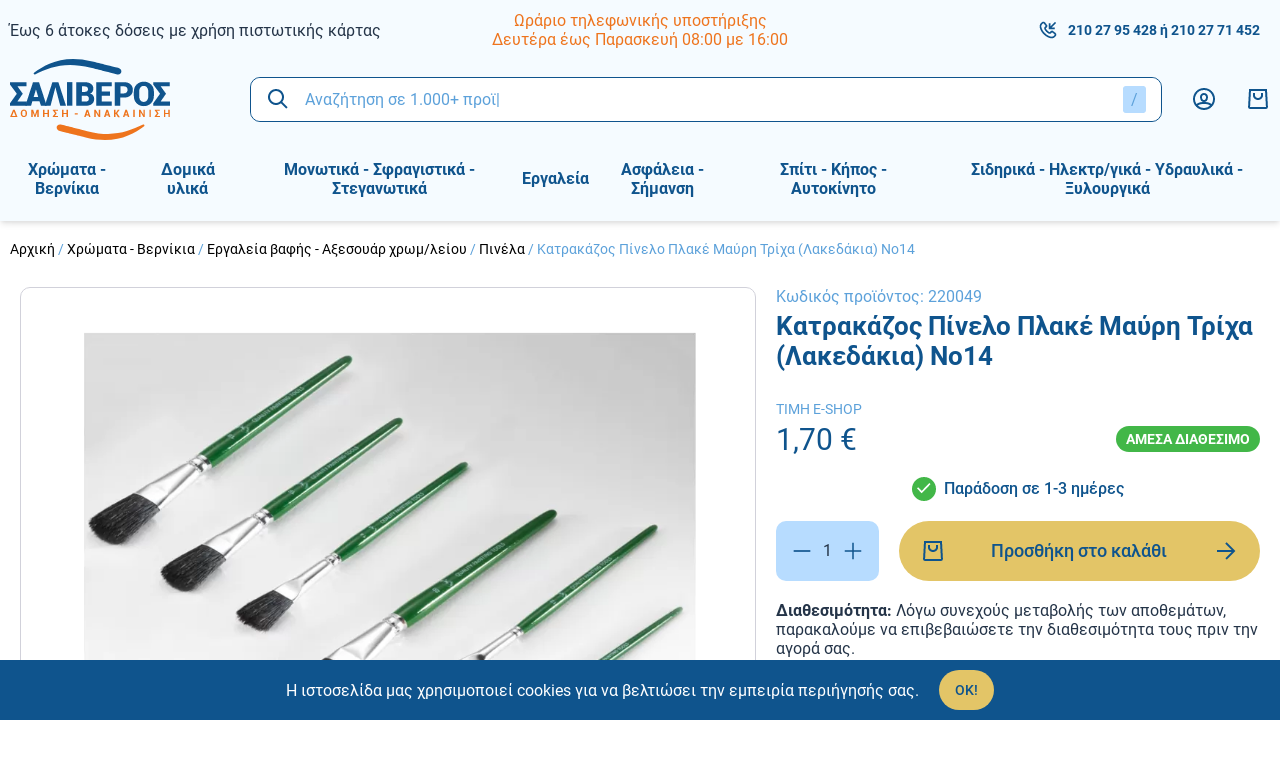

--- FILE ---
content_type: text/html; charset=UTF-8
request_url: https://www.saliverostore.gr/p/katrakazos-pinelo-plake-mavri-tricha-lakedakia-no14
body_size: 37907
content:
<!DOCTYPE html>
<html lang="el" data-default-locale="el">
    <head>
        <meta charset="utf-8">
        <meta name="viewport" content="width=device-width, initial-scale=1">
        <meta name="locale" content="el">

        <!-- dnd- prefetch -->
        <link rel="dns-prefetch" href="//www.google-analytics.com" />
        <link rel="dns-prefetch" href="//stats.g.doubleclick.net" />
        
        <!-- CSRF Token -->
        <meta name="csrf-token" content="RnUVEaAObLlVz3ffcVTrDrS5ZxqXv84nSzwIRNup">

        <!-- Metatags -->
        <link rel="apple-touch-icon" sizes="180x180" href="/icons/apple-touch-icon.png">
        <link rel="icon" type="image/png" sizes="32x32" href="/icons/favicon-32x32.png">
        <link rel="icon" type="image/png" sizes="16x16" href="/icons/favicon-16x16.png">
        <link rel="manifest" href="/icons/site.webmanifest">
        <link rel="mask-icon" href="/icons/safari-pinned-tab.svg" color="#5bbad5">
        <link rel="shortcut icon" href="/icons/favicon.ico">
        <meta name="msapplication-TileColor" content="#da532c">
        <meta name="msapplication-TileImage" content="/icons/mstile-144x144.png">
        <meta name="msapplication-config" content="/icons/browserconfig.xml">
        <meta name="theme-color" content="#ffffff">
        <meta name="facebook-domain-verification" content="jq0avqq0g01grlonfghrzsys7fktn1" />
        <link rel="canonical" href="https://www.saliverostore.gr/p/katrakazos-pinelo-plake-mavri-tricha-lakedakia-no14" />
<meta property="og:image" name="og:image" content="[]" />
<meta property="og:site_name" name="og:site_name" content="Salivero Store" />
<meta property="og:title" name="og:title" content="Κατρακάζος Πίνελο Πλακέ Μαύρη Τρίχα (Λακεδάκια) Νο14 | Salivero Store" />
<meta property="og:type" name="og:type" content="product" />
<meta property="og:url" name="og:url" content="https://www.saliverostore.gr/p/katrakazos-pinelo-plake-mavri-tricha-lakedakia-no14" />
<title>Κατρακάζος Πίνελο Πλακέ Μαύρη Τρίχα (Λακεδάκια) Νο14 | Salivero Store</title>
<meta property="twitter:card" name="twitter:card" content="summary" />
<meta property="twitter:creator" name="twitter:creator" content="@netstudio" />
<meta property="twitter:image" name="twitter:image" content="[]" />
<meta property="twitter:title" name="twitter:title" content="Κατρακάζος Πίνελο Πλακέ Μαύρη Τρίχα (Λακεδάκια) Νο14 | Salivero Store" />
<meta property="twitter:url" name="twitter:url" content="https://www.saliverostore.gr/p/katrakazos-pinelo-plake-mavri-tricha-lakedakia-no14" />

        <!-- alternate hreflangs -->
        

        <!-- Styles -->
        <link href="/css/app.css?id=c5aa894601b5d2b99a79" rel="stylesheet">

        
        <!-- Scripts -->
        <script defer src="/js/app.js?id=879a27031e061a5ba4df"></script>

        
        
                <script nonce="EFzZqtuMFIKK4befgv3qMt7psxwv4SUY">(function(w,d,l){"use strict";w[l]=w[l]||[],w[l].push({event:"insights.js"});
        var i=d.getElementsByTagName('script')[0],n=d.createElement('script');n.async=true,
        n.src="https://insights.saliverostore.gr/insights.js?l="+l,i.parentNode.insertBefore(n,i)
        })(window,document,'dataLayer');</script>
        
        <script async src="https://www.googletagmanager.com/gtag/js?id=UA-193958931-1"></script>
        <script nonce="EFzZqtuMFIKK4befgv3qMt7psxwv4SUY">
            window.dataLayer = window.dataLayer || [];
            function gtag(){dataLayer.push(arguments);}
            gtag('js', new Date());
            gtag('config', 'UA-193958931-1', {
                'site_speed_sample_rate': 100,
                'cookie_flags': 'secure;samesite=none'
            });
            var GA_MEASUREMENT_ID = 'UA-193958931-1';
        </script>

        
        <!-- Google Tag Manager -->
        <script nonce="EFzZqtuMFIKK4befgv3qMt7psxwv4SUY">(function(w,d,s,l,i){w[l]=w[l]||[];w[l].push({'gtm.start':
        new Date().getTime(),event:'gtm.js'});var f=d.getElementsByTagName(s)[0],
        j=d.createElement(s),dl=l!='dataLayer'?'&l='+l:'';j.async=true;j.src=
        'https://www.googletagmanager.com/gtm.js?id='+i+dl;f.parentNode.insertBefore(j,f);
        })(window,document,'script','dataLayer','GTM-TB2ZV38');</script>
        <!-- End Google Tag Manager -->

            </head>
    <body>
        <!-- Google Tag Manager (noscript) -->
        <noscript><iframe src="https://www.googletagmanager.com/ns.html?id=GTM-TB2ZV38"
        height="0" width="0" style="display:none;visibility:hidden"></iframe></noscript>
        <!-- End Google Tag Manager (noscript) -->
        <svg class="hidden" data-async="/icons.svg?id=82b0f26cae4a22ed0656" />

                <header class="bg-header print:hidden sticky top-0 z-90 shadow-md">
            <div class="container mx-auto px-10 pb-55 lg:pb-0">
                <div class="top-bar hidden lg:flex items-center justify-between py-10">
                    <div class="w-1/3">
                        <div class="block block--top-left">
        <div class="block--content">
        <p><a href="/tropoi-apostolis">Έως 6 άτοκες δόσεις με χρήση πιστωτικής κάρτας</a></p>
    </div>
</div>
                    </div>

                    <div class="w-1/3">
                        <div class="block block--top-center">
        <div class="block--content">
        <ul style="text-align: center;">
<li style="color: #ee741d;"><a href="/contact">Ωράριο τηλεφωνικής υποστήριξης</a></li>
<li style="color: #ee741d;"><a href="/contact">Δευτέρα έως Παρασκευή 08:00 με 16:00</a></li>
</ul>
    </div>
</div>
                    </div>

                    <div class="w-1/3 text-primary-lighter text-tiny flex justify-end">
                        <div class="text-primary text-small font-bold flex items-center mr-10"><svg class="fill-current mr-10" width="20" xmlns="http://www.w3.org/2000/svg" viewBox="0 0 24 24"><path fill-rule="evenodd" d="M8.22 2.729c.555.548 1.44 1.685 2.755 3.525.585.65.4 1.386-.118 2.084a5.453 5.453 0 01-.436.508 14.89 14.89 0 01-.28.285l-.767.768c-.1.1.586 1.47 1.917 2.803 1.33 1.331 2.7 2.018 2.801 1.917l.767-.767c.422-.422.645-.626.952-.827.638-.42 1.335-.533 1.922-.008 1.917 1.372 3.002 2.213 3.534 2.765 1.037 1.078.9 2.736.006 3.682-.31.328-.704.722-1.169 1.17-2.811 2.813-8.745 1.101-13.293-3.45C2.263 12.63.551 6.695 3.358 3.888c.503-.512.67-.678 1.16-1.161.913-.9 2.648-1.041 3.703 0zm-2.3 1.424c-.483.476-.642.635-1.144 1.145-1.804 1.805-.423 6.595 3.45 10.471 3.87 3.875 8.66 5.257 10.478 3.438.457-.441.83-.815 1.117-1.118.208-.22.245-.671.006-.92-.397-.412-1.37-1.17-3.05-2.377a6.856 6.856 0 00-.505.474l-.766.767c-1.303 1.303-3.521.192-5.629-1.917-2.109-2.111-3.219-4.329-1.916-5.632l.766-.766c.123-.123.18-.18.246-.25.092-.097.167-.182.228-.257-1.166-1.623-1.958-2.637-2.385-3.06-.22-.217-.714-.177-.896.002zm14.373-1.86l1.414 1.414L16.414 9H20v2h-7V4h2v3.586l5.293-5.293z"/></svg>
                            <a href="tel:2102795428">210 27 95 428</a>
                                                        &nbsp;ή&nbsp;
                            <a href="tel:2102771452">210 27 71 452</a>
                                                    </div>
                        
                          
                    </div>
                </div>

                <div class="relative z-50 py-10 lg:py-0 flex items-center justify-between">
                    <span id="navigation-btn" class="lg:hidden"></span>

                    <div class="w-100 lg:w-1/6">
                        <a aria-label="logo" href="/"><?xml version="1.0" encoding="utf-8"?>
<!-- Generator: Adobe Illustrator 25.0.0, SVG Export Plug-In . SVG Version: 6.00 Build 0)  -->
<svg class="fill-current text-white w-100 md:w-130 lg:w-160" version="1.1" id="Layer_1" xmlns="http://www.w3.org/2000/svg" xmlns:xlink="http://www.w3.org/1999/xlink" x="0px" y="0px"
	 viewBox="0 0 145.2 73.2" style="enable-background:new 0 0 145.2 73.2;" xml:space="preserve">
<style type="text/css">
	.st4{fill-rule:evenodd;clip-rule:evenodd;fill:#0F548D;}
	.st5{fill-rule:evenodd;clip-rule:evenodd;fill:#EE741D;}
	.st6{fill:#0F548D;}
	.st7{fill:#EE741D;}
</style>
<g>
	<path class="st4" d="M98.1,8c4.9,1.5,3.3,7.2-1.6,5.7c0,0,0,0,0,0c-13.1-3.2-10-2.5-23.1-5.7c-23.8-5.9-36.9-0.4-50.7,5.9
		c-0.4,0.2-0.8,0-1.1-0.3c-0.2-0.4-0.1-0.8,0.2-1.1c10.6-7.7,26.4-16.8,53-10.2C87.9,5.5,84.9,4.8,98.1,8C98,8,98.1,8,98.1,8L98.1,8
		z"/>
	<path class="st5" d="M45.3,65.1C40.4,63.6,42,58,47,59.5c0,0,0,0,0,0c13.1,3.2,10,2.5,23.1,5.7c23.8,5.9,36.9,0.4,50.7-5.9
		c0.4-0.2,0.8,0,1.1,0.3c0.2,0.4,0.1,0.8-0.2,1.1c-10.6,7.7-26.4,16.8-53,10.2C55.5,67.7,58.5,68.4,45.3,65.1
		C45.4,65.2,45.3,65.1,45.3,65.1L45.3,65.1z"/>
	<polygon class="st6" points="11.5,31.5 6.7,38.4 15.2,38.4 15.2,42.2 0,42.2 0,40 6.2,31.4 0,23.1 0,20.9 15,20.9 15,24.7
		6.8,24.7 11.5,31.3 11.5,31.5 	"/>
	<path class="st6" d="M26.7,38.1h-6.4l-1.2,4.2h-5.2l7-21.4h2.7v0l0,0h2.7l7,21.4h-5.2L26.7,38.1L26.7,38.1z M21.5,34.3h4.1l-2-6.6
		h-0.1L21.5,34.3L21.5,34.3z"/>
	<polygon class="st6" points="36.8,42.2 31.6,42.2 38.5,20.9 43.9,20.9 50.8,42.2 45.6,42.2 41.5,26.7 41.2,25.4 41.2,25.4
		40.9,26.6 36.8,42.2 	"/>
	<polygon class="st6" points="56.6,42.2 51.7,42.2 51.7,20.9 56.6,20.9 56.6,42.2 	"/>
	<path class="st6" d="M60.2,42.2V20.9h7c2.7,0,4.7,0.5,6.2,1.5c1.5,1,2.2,2.5,2.2,4.4c0,1-0.2,1.9-0.7,2.7c-0.5,0.8-1.2,1.4-2.2,1.8
		c1.3,0.3,2.2,0.8,2.8,1.7c0.6,0.9,0.9,1.9,0.9,3c0,2.1-0.7,3.7-2.1,4.7c-1.4,1.1-3.4,1.6-6,1.6H60.2L60.2,42.2z M65.2,33.1v5.4h3.2
		c1.1,0,1.9-0.2,2.4-0.6c0.5-0.4,0.8-1.1,0.8-1.9c0-0.9-0.2-1.6-0.7-2.1c-0.5-0.5-1.2-0.7-2.3-0.7h-0.2H65.2L65.2,33.1z M65.2,29.8
		h2c1.2,0,2.1-0.2,2.7-0.6c0.6-0.4,0.9-1,0.9-1.9c0-0.9-0.3-1.6-0.9-2c-0.6-0.4-1.4-0.6-2.6-0.6h-2V29.8L65.2,29.8z"/>
	<polygon class="st6" points="90.8,33.1 83.3,33.1 83.3,38.4 92.3,38.4 92.3,42.2 78.3,42.2 78.3,20.9 92.4,20.9 92.4,24.7
		83.3,24.7 83.3,29.3 90.8,29.3 90.8,33.1 	"/>
	<path class="st6" d="M100.1,34.9v7.3h-5V20.9h8.2c2.5,0,4.5,0.6,6,1.9c1.5,1.3,2.2,3,2.2,5.1c0,2.1-0.7,3.8-2.2,5.1
		c-1.5,1.3-3.5,1.9-6,1.9H100.1L100.1,34.9z M100.1,31.1h3.2c1.1,0,1.9-0.3,2.5-0.9c0.6-0.6,0.9-1.4,0.9-2.3c0-1-0.3-1.7-0.8-2.3
		c-0.6-0.6-1.4-0.9-2.5-0.9h-3.2V31.1L100.1,31.1z"/>
	<path class="st6" d="M130.5,33.5c0,2.6-0.8,4.8-2.5,6.5c-1.7,1.7-3.9,2.6-6.5,2.6c-2.7,0-4.9-0.9-6.6-2.6c-1.7-1.7-2.5-3.9-2.5-6.5
		v-3.9c0-2.6,0.8-4.8,2.5-6.5c1.7-1.7,3.9-2.6,6.6-2.6c2.7,0,4.9,0.9,6.6,2.6c1.7,1.7,2.5,3.9,2.5,6.5V33.5L130.5,33.5z M125.5,29.6
		c0-1.5-0.4-2.8-1.1-3.8c-0.7-1-1.7-1.5-3-1.5c-1.3,0-2.4,0.5-3.1,1.5c-0.7,1-1.1,2.2-1.1,3.8v3.9c0,1.5,0.4,2.8,1.1,3.8
		c0.7,1,1.8,1.5,3.1,1.5c1.3,0,2.3-0.5,3-1.5c0.7-1,1.1-2.2,1.1-3.8V29.6L125.5,29.6z"/>
	<polygon class="st6" points="141.5,31.5 136.7,38.4 145.2,38.4 145.2,42.2 130,42.2 130,40 136.2,31.4 130,23.1 130,20.9 145,20.9
		145,24.7 136.8,24.7 141.5,31.3 141.5,31.5 	"/>
	<path class="st7" d="M2.8,45.8h1.4l2.6,6.6H0.1L2.8,45.8L2.8,45.8z M1.9,51.4H5l-1.5-4h0L1.9,51.4L1.9,51.4z M15.4,49.7
		c0,0.8-0.3,1.5-0.8,2c-0.5,0.5-1.2,0.8-2,0.8c-0.8,0-1.5-0.3-2-0.8c-0.5-0.5-0.8-1.2-0.8-2v-1.2c0-0.8,0.3-1.5,0.8-2
		c0.5-0.5,1.2-0.8,2-0.8c0.8,0,1.5,0.3,2,0.8c0.5,0.5,0.8,1.2,0.8,2V49.7L15.4,49.7z M14.1,48.5c0-0.5-0.1-0.9-0.4-1.3
		c-0.3-0.3-0.6-0.5-1.1-0.5c-0.4,0-0.8,0.2-1.1,0.5c-0.3,0.3-0.4,0.8-0.4,1.3v1.2c0,0.5,0.1,1,0.4,1.3c0.3,0.3,0.6,0.5,1.1,0.5
		c0.5,0,0.8-0.2,1.1-0.5c0.3-0.3,0.4-0.8,0.4-1.3V48.5L14.1,48.5z M22.6,50.7L22.6,50.7l1.7-4.9h1.7v6.6h-1.3v-4.5l0,0l-1.6,4.5
		h-0.9l-1.6-4.5l0,0v4.5h-1.3v-6.6h1.7L22.6,50.7L22.6,50.7z M35.3,52.4H34v-2.8h-2.7v2.8H30v-6.6h1.3v2.9H34v-2.9h1.3V52.4
		L35.3,52.4z M42.4,49.1l-1.7,2.3h2.9v1h-4.7v-0.7l2-2.6l-2-2.6v-0.7h4.6v1h-2.8L42.4,49.1L42.4,49.1L42.4,49.1z M52.6,52.4h-1.3
		v-2.8h-2.7v2.8h-1.3v-6.6h1.3v2.9h2.7v-2.9h1.3V52.4L52.6,52.4z M61.5,50.1h-2.7v-1h2.7V50.1L61.5,50.1z M71.3,51h-2.2l-0.4,1.4
		h-1.4l2.2-6.6h1.4l2.2,6.6h-1.4L71.3,51L71.3,51z M69.5,50H71l-0.7-2.3h0L69.5,50L69.5,50z M81.8,52.4h-1.3L77.8,48l0,0v4.5h-1.3
		v-6.6h1.3l2.7,4.5l0,0v-4.5h1.3V52.4L81.8,52.4z M89.3,51h-2.2l-0.4,1.4h-1.4l2.2-6.6h1.4l2.2,6.6h-1.4L89.3,51L89.3,51z M87.4,50
		h1.5l-0.7-2.3h0L87.4,50L87.4,50z M96.2,49.7h-0.5v2.8h-1.3v-6.6h1.3v2.7h0.4l1.8-2.7h1.6l-2.3,3.1l2.5,3.6h-1.7L96.2,49.7
		L96.2,49.7z M106.5,51h-2.2l-0.4,1.4h-1.4l2.2-6.6h1.4l2.2,6.6H107L106.5,51L106.5,51z M104.7,50h1.5l-0.7-2.3h0L104.7,50L104.7,50
		z M113.1,52.4h-1.3v-6.6h1.3V52.4L113.1,52.4z M122.4,52.4h-1.3l-2.7-4.5l0,0v4.5h-1.3v-6.6h1.3l2.7,4.5l0,0v-4.5h1.3V52.4
		L122.4,52.4z M127.8,52.4h-1.3v-6.6h1.3V52.4L127.8,52.4z M134.9,49.1l-1.7,2.3h2.9v1h-4.7v-0.7l2-2.6l-2-2.6v-0.7h4.6v1h-2.8
		L134.9,49.1L134.9,49.1L134.9,49.1z M145.1,52.4h-1.3v-2.8H141v2.8h-1.3v-6.6h1.3v2.9h2.7v-2.9h1.3V52.4L145.1,52.4z"/>
</g>
</svg>
</a>
                    </div>

                     <div class="flex-1 lg:mx-30 absolute z-50 left-0 top-full w-full lg:w-auto lg:relative border border-primary rounded-lg">
    <div data-search class="search relative z-50">
        <form method="get" action="https://www.saliverostore.gr/search">
             <div>
    <div class="bg-white rounded-lg px-15 flex items-center">

        <input
            type="text"
            class="block bg-transparent border-none outline-none w-full py-10 md:py-12 placeholder-primary-lighter "
            title="Αναζήτηση" id="searchField" required="required" data-error-message="Εισάγετε τουλάχιστον μία λέξη" placeholder="Αναζήτηση σε 1.000+ προϊόντα" name="query" value=""
            />

        <a href="#" class="hover:text-highlight invisible" data-speech-clear>
                    <svg class="fill-current" width="24" xmlns="http://www.w3.org/2000/svg" viewBox="0 0 18 18"><path fill-rule="evenodd" d="M14.834 4.227L10.06 9l4.773 4.773-1.061 1.06L9 10.062l-4.773 4.773-1.06-1.061L7.938 9 3.166 4.227l1.061-1.06L9 7.938l4.773-4.773 1.06 1.061z"/></svg>                </a>

                <button title="Αναζήτηση" class="order-first text-primary hover:text-highlight mr-15" type="submit"><svg class="fill-current" width="24" xmlns="http://www.w3.org/2000/svg" viewBox="0 0 24 24"><path fill-rule="evenodd" d="M10 2a8 8 0 016.32 12.905l5.387 5.388-1.414 1.414-5.388-5.386A8 8 0 1110 2zm0 2a6 6 0 100 12 6 6 0 000-12z"/></svg></button>

                <div class="bg-primary-lightest rounded py-4 px-8 text-primary-lighter hint--bottom-left hint--rounded"
                    aria-label="Πατήστε &#039;/&#039; για να εστιάσετε στην αναζήτηση">/</div>

        
    </div>
    </div>
 
        </form>

        <script nonce="EFzZqtuMFIKK4befgv3qMt7psxwv4SUY" >
            let searchExamples = [
                                ("Αναζήτηση σε 1.000+ προϊόντα").replace(/&#039;/g, "'"),
                                                    ("Ό, τι κι αν ψάχνεις, γράψ&#039; το εδώ...").replace(/&#039;/g, "'"),
                                    ("Ψάχνω για...").replace(/&#039;/g, "'"),
                            ]
        </script>

        <script nonce="EFzZqtuMFIKK4befgv3qMt7psxwv4SUY" src="/js/superplaceholder.js"></script>
        <div data-search-autocomplete class="search-autocomplete"></div>
    </div>
</div>
 

                    <div class="flex items-center justify-between">
                        <div class="hidden lg:flex mr-30">
                            <a aria-label="Λογαριασμός" rel="nofollow" class="text-primary hover:text-orange" href="https://www.saliverostore.gr/login"><svg class="fill-current" width="24" xmlns="http://www.w3.org/2000/svg" viewBox="0 0 24 24"><path fill-rule="evenodd" d="M12 1c6.075 0 11 4.925 11 11s-4.925 11-11 11S1 18.075 1 12 5.925 1 12 1zm0 16c-3.57 0-5.672.687-5.965 1.74A8.966 8.966 0 0012 21a8.966 8.966 0 005.964-2.26C17.672 17.687 15.569 17 12 17zm0-14a9 9 0 00-7.4 14.125C5.728 15.638 8.372 15 12 15c3.629 0 6.273.638 7.4 2.124A9 9 0 0012 3zm0 3c2.414 0 4 1.922 4 4.2 0 3.28-1.782 4.8-4 4.8-2.24 0-4-1.573-4-5 0-2.244 1.58-4 4-4zm0 2c-1.266 0-2 .816-2 2 0 2.27.818 3 2 3 1.178 0 2-.702 2-2.8 0-1.25-.784-2.2-2-2.2z"/></svg></a>
                        </div>

                        

                                                 <div id="cart-summary" data-cart="summary" class="relative z-10">
    <div class="text-primary">
        <svg class="fill-current" width="24" xmlns="http://www.w3.org/2000/svg" viewBox="0 0 24 24"><path fill-rule="evenodd" d="M20.946 2l.994 17.89a2 2 0 01-1.886 2.107l-.111.003H4.057a2 2 0 01-2-2c0-.055 0-.055.003-.11L3.054 2h17.892zm-1.892 2H4.946l-.889 16h15.886l-.889-16zM9 6v2.5c0 1.248 1.385 2.5 3 2.5s3-1.252 3-2.5V6h2v2.5c0 2.4-2.323 4.5-5 4.5s-5-2.1-5-4.5V6h2z"/></svg>
            </div>

    </div>
 
                                            </div>
                </div>
            </div>

            <div id="navigation" class="hidden lg:block">
                <div class="container mx-auto px-10 flex justify-start relative z-40">
                    <div class="w-full flex-none">
                         <ul class="menu ">
            <li class="parent">
            <a class="goniki" href="https://www.saliverostore.gr/c/chromata-vernikia"><span class="category-text">Χρώματα - Βερνίκια</span></a>
                        <div class="submenu">
                <div class="submenu-scroll">
                    <div class="container mx-auto px-10">
                        <ul>
            <li class="parent main">
            <a href="https://www.saliverostore.gr/c/esoterikis-toichopoiias">Εσωτερικής τοιχοποιίας</a>

                            <ul>
            <li class="">
            <a href="https://www.saliverostore.gr/c/ola-ta-plastika-chromata">Όλα τα πλαστικά χρώματα</a>

                    </li>
            <li class="">
            <a href="https://www.saliverostore.gr/c/oikologika-chromata">Οικολογικά χρώματα</a>

                    </li>
            <li class="">
            <a href="https://www.saliverostore.gr/c/antimouchlika-chromata">Αντιμουχλικά χρώματα</a>

                    </li>
            <li class="">
            <a href="https://www.saliverostore.gr/c/ypostromata-astaria">Υποστρώματα - Αστάρια</a>

                    </li>
            <li class="">
            <a href="https://www.saliverostore.gr/c/technotropies">Τεχνοτροπίες</a>

                    </li>
            <li class="">
            <a href="https://www.saliverostore.gr/c/eidika-chromata">Ειδικά χρώματα</a>

                    </li>
    </ul>
                    </li>
            <li class="parent main">
            <a href="https://www.saliverostore.gr/c/exoterikis-toichopoiias">Εξωτερικής τοιχοποιίας</a>

                            <ul>
            <li class="">
            <a href="https://www.saliverostore.gr/c/ola-ta-akrylika-chromata">Όλα τα ακρυλικά χρώματα</a>

                    </li>
            <li class="">
            <a href="https://www.saliverostore.gr/c/monotika-akrylika">Μονωτικά ακρυλικά</a>

                    </li>
            <li class="">
            <a href="https://www.saliverostore.gr/c/thermomonotika-akrylika">Θερμομονωτικά ακρυλικά</a>

                    </li>
            <li class="">
            <a href="https://www.saliverostore.gr/c/ypostromata-astaria-1">Υποστρώματα - Αστάρια</a>

                    </li>
            <li class="">
            <a href="https://www.saliverostore.gr/c/eidika-chromata-1">Ειδικά χρώματα</a>

                    </li>
            <li class="">
            <a href="https://www.saliverostore.gr/c/oikologika-chromata-1">Οικολογικά χρώματα</a>

                    </li>
    </ul>
                    </li>
            <li class="parent main">
            <a href="https://www.saliverostore.gr/c/xylinon-epifaneion">Ξύλινων επιφανειών</a>

                            <ul>
            <li class="">
            <a href="https://www.saliverostore.gr/c/ripolines-lakes">Ριπολίνες - Λάκες</a>

                    </li>
            <li class="">
            <a href="https://www.saliverostore.gr/c/vernikia">Βερνίκια</a>

                    </li>
            <li class="">
            <a href="https://www.saliverostore.gr/c/vernikia-patomaton">Βερνίκια πατωμάτων</a>

                    </li>
            <li class="">
            <a href="https://www.saliverostore.gr/c/syntiritika-xylou">Συντηρητικά ξύλου</a>

                    </li>
            <li class="">
            <a href="https://www.saliverostore.gr/c/ypostromata-astaria-2">Υποστρώματα - Αστάρια</a>

                    </li>
            <li class="">
            <a href="https://www.saliverostore.gr/c/chromata-epiplopoiias">Χρώματα επιπλοποιίας</a>

                    </li>
            <li class="">
            <a href="https://www.saliverostore.gr/c/vernikochromata-ladompogia-1">Βερνικοχρώματα (Λαδομπογιά)</a>

                    </li>
            <li class="">
            <a href="https://www.saliverostore.gr/c/technotropies-xylou">Τεχνοτροπίες ξύλου</a>

                    </li>
    </ul>
                    </li>
            <li class="parent main">
            <a href="https://www.saliverostore.gr/c/metallikon-epifaneion">Μεταλλικών επιφανειών</a>

                            <ul>
            <li class="">
            <a href="https://www.saliverostore.gr/c/ntoukochromata">Ντουκοχρώματα</a>

                    </li>
            <li class="">
            <a href="https://www.saliverostore.gr/c/sfyrilata">Σφυρήλατα</a>

                    </li>
            <li class="">
            <a href="https://www.saliverostore.gr/c/metallize">Μεταλλιζέ</a>

                    </li>
            <li class="">
            <a href="https://www.saliverostore.gr/c/ypostromata-astaria-3">Υποστρώματα - Αστάρια</a>

                    </li>
            <li class="">
            <a href="https://www.saliverostore.gr/c/eidika-chromata-3">Ειδικά χρώματα</a>

                    </li>
            <li class="">
            <a href="https://www.saliverostore.gr/c/technotropies-1">Τεχνοτροποίες</a>

                    </li>
            <li class="">
            <a href="https://www.saliverostore.gr/c/vernikia-metallon">Βερνίκια μετάλλων</a>

                    </li>
            <li class="">
            <a href="https://www.saliverostore.gr/c/vernikochromata-ladompogia">Βερνικοχρώματα (Λαδομπογιά)</a>

                    </li>
    </ul>
                    </li>
            <li class="parent main">
            <a href="https://www.saliverostore.gr/c/monotika-chromata">Μονωτικά χρώματα</a>

                            <ul>
            <li class="">
            <a href="https://www.saliverostore.gr/c/toichopoiias">Τοιχοποιϊας</a>

                    </li>
            <li class="">
            <a href="https://www.saliverostore.gr/c/taratson">Ταρατσών</a>

                    </li>
            <li class="">
            <a href="https://www.saliverostore.gr/c/ypostromata-astaria-4">Υποστρώματα - Αστάρια</a>

                    </li>
    </ul>
                    </li>
            <li class="parent main">
            <a href="https://www.saliverostore.gr/c/dialytika">Διαλυτικά</a>

                            <ul>
            <li class="">
            <a href="https://www.saliverostore.gr/c/pistoliou">Πιστολιού</a>

                    </li>
            <li class="">
            <a href="https://www.saliverostore.gr/c/pinelou">Πινέλου</a>

                    </li>
            <li class="">
            <a href="https://www.saliverostore.gr/c/polyourethanis">Πολυουρεθάνης</a>

                    </li>
            <li class="">
            <a href="https://www.saliverostore.gr/c/epoxeidikon">Εποξειδικών</a>

                    </li>
            <li class="">
            <a href="https://www.saliverostore.gr/c/skliryntes-alkydikon">Σκληρυντές Αλκυδικών</a>

                    </li>
            <li class="">
            <a href="https://www.saliverostore.gr/c/afairetika-chromatos-remover">Αφαιρετικά χρώματος (Remover)</a>

                    </li>
            <li class="">
            <a href="https://www.saliverostore.gr/c/nitrou">Νίτρου</a>

                    </li>
    </ul>
                    </li>
            <li class="parent main">
            <a href="https://www.saliverostore.gr/c/exeidikevmena-chromata-vernikia">Εξειδικευμένα χρώματα &amp; Βερνίκια</a>

                            <ul>
            <li class="">
            <a href="https://www.saliverostore.gr/c/thermokrasias-kalorifer">Θερμοκρασίας - Καλοριφέρ</a>

                    </li>
            <li class="">
            <a href="https://www.saliverostore.gr/c/petras-2">Πέτρας</a>

                    </li>
            <li class="">
            <a href="https://www.saliverostore.gr/c/plakidion-4">Πλακιδίων</a>

                    </li>
            <li class="">
            <a href="https://www.saliverostore.gr/c/epoxeidika-1">Εποξειδικά</a>

                    </li>
            <li class="">
            <a href="https://www.saliverostore.gr/c/polyourethanika-1">Πολυουρεθανικά</a>

                    </li>
            <li class="">
            <a href="https://www.saliverostore.gr/c/naftiliaka-polyesteres-mouravies">Ναυτιλιακά - Πολυεστέρες - Μουράβιες</a>

                    </li>
            <li class="">
            <a href="https://www.saliverostore.gr/c/pisinas-1">Πισίνας</a>

                    </li>
            <li class="">
            <a href="https://www.saliverostore.gr/c/diagrammisis-1">Διαγράμμισης</a>

                    </li>
            <li class="">
            <a href="https://www.saliverostore.gr/c/gkaraz-1">Γκαράζ</a>

                    </li>
            <li class="">
            <a href="https://www.saliverostore.gr/c/dapedon-1">Δαπέδων</a>

                    </li>
            <li class="">
            <a href="https://www.saliverostore.gr/c/pinakon">Πινάκων</a>

                    </li>
            <li class="">
            <a href="https://www.saliverostore.gr/c/anti-gkrafiti">Αντι-Γκράφιτι</a>

                    </li>
            <li class="">
            <a href="https://www.saliverostore.gr/c/aftoepipedoumena-systimata">Αυτοεπιπεδούμενα &amp; Συστήματα</a>

                    </li>
            <li class="">
            <a href="https://www.saliverostore.gr/c/astaria-kai-proergasia">Αστάρια και προεργασία</a>

                    </li>
            <li class="">
            <a href="https://www.saliverostore.gr/c/polyaspartika-polyourias">Πολυασπαρτικά - Πολυουρίας</a>

                    </li>
            <li class="">
            <a href="https://www.saliverostore.gr/c/yvridika-2">Υβριδικά</a>

                    </li>
    </ul>
                    </li>
            <li class="parent main">
            <a href="https://www.saliverostore.gr/c/voithitika-idi-analos-chromliou">Βοηθητικά είδη - Αναλωσ. χρωμ/λείου</a>

                            <ul>
            <li class="">
            <a href="https://www.saliverostore.gr/c/idi-liansis-gyalismatos">Είδη λείανσης - Γυαλίσματος</a>

                    </li>
            <li class="">
            <a href="https://www.saliverostore.gr/c/prostasia">Προστασία</a>

                    </li>
            <li class="">
            <a href="https://www.saliverostore.gr/c/katharismos">Καθαρισμός</a>

                    </li>
            <li class="">
            <a href="https://www.saliverostore.gr/c/tainies">Ταινίες</a>

                    </li>
            <li class="">
            <a href="https://www.saliverostore.gr/c/silikones-afri-kolles-stokoi">Σιλικόνες - Αφροί - Κόλλες - Στόκοι</a>

                    </li>
            <li class="">
            <a href="https://www.saliverostore.gr/c/sprey-vafis-technika-markadoroi">Σπρέυ, βαφής &amp; τεχνικά - Μαρκαδόροι</a>

                    </li>
    </ul>
                    </li>
            <li class="parent main">
            <a href="https://www.saliverostore.gr/c/ergalia-vafis-axesouar-chromliou">Εργαλεία βαφής - Αξεσουάρ χρωμ/λείου</a>

                            <ul>
            <li class="">
            <a href="https://www.saliverostore.gr/c/rola">Ρολά</a>

                    </li>
            <li class="">
            <a href="https://www.saliverostore.gr/c/pinela">Πινέλα</a>

                    </li>
            <li class="">
            <a href="https://www.saliverostore.gr/c/vourtses">Βούρτσες</a>

                    </li>
            <li class="">
            <a href="https://www.saliverostore.gr/c/skafakia-kontaria-laves">Σκαφάκια- Κοντάρια - Λαβές</a>

                    </li>
            <li class="">
            <a href="https://www.saliverostore.gr/c/pistolia-vafis">Πιστόλια βαφής</a>

                    </li>
            <li class="">
            <a href="https://www.saliverostore.gr/c/spatoules-stokadoroi">Σπάτουλες - Στοκαδόροι</a>

                    </li>
            <li class="">
            <a href="https://www.saliverostore.gr/c/leiantika-kai-trivia-cheiros"> Λειαντικά και Τριβεία χειρός</a>

                    </li>
    </ul>
                    </li>
    </ul>
                    </div>
                </div>
            </div>
                    </li>
            <li class="parent">
            <a class="goniki" href="https://www.saliverostore.gr/c/domika-ylika"><span class="category-text">Δομικά υλικά</span></a>
                        <div class="submenu">
                <div class="submenu-scroll">
                    <div class="container mx-auto px-10">
                        <ul>
            <li class="parent main">
            <a href="https://www.saliverostore.gr/c/oikodomika-ylika">Οικοδομικά υλικά</a>

                            <ul>
            <li class="">
            <a href="https://www.saliverostore.gr/c/adrani-ylika">Αδρανή υλικά</a>

                    </li>
            <li class="">
            <a href="https://www.saliverostore.gr/c/tsimenta">Τσιμέντα</a>

                    </li>
            <li class="">
            <a href="https://www.saliverostore.gr/c/ylika-dapedon">Υλικά δαπέδων</a>

                    </li>
            <li class="">
            <a href="https://www.saliverostore.gr/c/ylika-toichopoiias">Υλικά τοιχοποιίας</a>

                    </li>
            <li class="">
            <a href="https://www.saliverostore.gr/c/ylika-stegis">Υλικά στέγης</a>

                    </li>
            <li class="">
            <a href="https://www.saliverostore.gr/c/oplismos-sidera">Οπλισμός - Σίδερα</a>

                    </li>
            <li class="">
            <a href="https://www.saliverostore.gr/c/ergalia-oikodomis">Εργαλεία οικοδομής</a>

                    </li>
    </ul>
                    </li>
            <li class="parent main">
            <a href="https://www.saliverostore.gr/c/apostraggisi">Αποστράγγιση</a>

                    </li>
            <li class="parent main">
            <a href="https://www.saliverostore.gr/c/xira-domisi">Ξηρά δόμηση</a>

                            <ul>
            <li class="">
            <a href="https://www.saliverostore.gr/c/gypsosanides-tsimentosanides">Γυψοσανίδες - Τσιμεντοσανίδες</a>

                    </li>
            <li class="">
            <a href="https://www.saliverostore.gr/c/plakes-orofis">Πλάκες οροφής</a>

                    </li>
            <li class="">
            <a href="https://www.saliverostore.gr/c/ylika-armologisis">Υλικά αρμολόγησης</a>

                    </li>
            <li class="">
            <a href="https://www.saliverostore.gr/c/metallika-profil">Μεταλλικά προφίλ</a>

                    </li>
            <li class="">
            <a href="https://www.saliverostore.gr/c/exartimata-gypsosanidas">Εξαρτήματα γυψοσανίδας</a>

                    </li>
            <li class="">
            <a href="https://www.saliverostore.gr/c/thyrides">Θυρίδες</a>

                    </li>
    </ul>
                    </li>
            <li class="parent main">
            <a href="https://www.saliverostore.gr/c/porompeton">Πορομπετόν</a>

                            <ul>
            <li class="">
            <a href="https://www.saliverostore.gr/c/porompeton-1">Πορομπετόν</a>

                    </li>
            <li class="">
            <a href="https://www.saliverostore.gr/c/kolles-porompetou">Κόλλες πορομπετού</a>

                    </li>
            <li class="">
            <a href="https://www.saliverostore.gr/c/exartimata-stirixis">Εξαρτήματα στήριξης</a>

                    </li>
    </ul>
                    </li>
            <li class="parent main">
            <a href="https://www.saliverostore.gr/c/kolles-armostokoi">Κόλλες - Αρμόστοκοι</a>

                            <ul>
            <li class="">
            <a href="https://www.saliverostore.gr/c/genikis-chrisis">Γενικής χρήσης</a>

                    </li>
            <li class="">
            <a href="https://www.saliverostore.gr/c/dapedon-xylo-laminate-klp">Δαπέδων (Ξύλο - Laminate κ.λπ)</a>

                    </li>
            <li class="">
            <a href="https://www.saliverostore.gr/c/metallo-charti-derma">Μέταλλο - Χαρτί - Δέρμα</a>

                    </li>
            <li class="">
            <a href="https://www.saliverostore.gr/c/petra-touvlines">Πέτρα - Τουβλίνες</a>

                    </li>
            <li class="">
            <a href="https://www.saliverostore.gr/c/domikis-sygkollisis">Δομικής συγκόλλησης</a>

                    </li>
            <li class="">
            <a href="https://www.saliverostore.gr/c/plakidion">Πλακιδίων</a>

                    </li>
            <li class="">
            <a href="https://www.saliverostore.gr/c/marmaron-graniton-1">Μαρμάρων - Γρανιτών</a>

                    </li>
            <li class="">
            <a href="https://www.saliverostore.gr/c/pyrotouvlon-yalotouvlon-keramidion">Πυρότουβλων - Υαλότουβλων - Κεραμιδιών</a>

                    </li>
            <li class="">
            <a href="https://www.saliverostore.gr/c/thermomonotikon-plakon">Θερμομονωτικών πλακών</a>

                    </li>
            <li class="">
            <a href="https://www.saliverostore.gr/c/porompeton-2">Πορομπετόν</a>

                    </li>
            <li class="">
            <a href="https://www.saliverostore.gr/c/armostokoi-2">Αρμόστοκοι</a>

                    </li>
    </ul>
                    </li>
            <li class="parent main">
            <a href="https://www.saliverostore.gr/c/sovades-epichrismata">Σοβάδες &amp; Επιχρίσματα</a>

                            <ul>
            <li class="">
            <a href="https://www.saliverostore.gr/c/tsimentoeidis-sovades">Τσιμεντοειδείς σοβάδες</a>

                    </li>
            <li class="">
            <a href="https://www.saliverostore.gr/c/pastodeis-sovades">Πάστώδεις σοβάδες</a>

                    </li>
            <li class="">
            <a href="https://www.saliverostore.gr/c/stokoi-spatoularismatos">Στόκοι Σπατουλαρίσματος</a>

                    </li>
            <li class="">
            <a href="https://www.saliverostore.gr/c/proergasia-oplismos">Προεργασία - Οπλισμός </a>

                    </li>
            <li class="">
            <a href="https://www.saliverostore.gr/c/chalaziaka-adrani">Χαλαζιακά - Αδρανή</a>

                    </li>
    </ul>
                    </li>
            <li class="parent main">
            <a href="https://www.saliverostore.gr/c/episkevastika">Επισκευαστικά</a>

                            <ul>
            <li class="">
            <a href="https://www.saliverostore.gr/c/episkevastika-mpetou">Επισκευαστικά μπετού</a>

                    </li>
            <li class="">
            <a href="https://www.saliverostore.gr/c/episkevastika-sovadon">Επισκευαστικά σοβάδων</a>

                    </li>
            <li class="">
            <a href="https://www.saliverostore.gr/c/odostromatos">Οδοστρώματος</a>

                    </li>
    </ul>
                    </li>
            <li class="parent main">
            <a href="https://www.saliverostore.gr/c/konies-dapedon">Κονίες δαπέδων</a>

                            <ul>
            <li class="">
            <a href="https://www.saliverostore.gr/c/tsimentokonies-1">Τσιμεντοκονίες</a>

                    </li>
            <li class="">
            <a href="https://www.saliverostore.gr/c/aftoepipedoumena-1">Αυτοεπιπεδούμενα</a>

                    </li>
            <li class="">
            <a href="https://www.saliverostore.gr/c/skliryntes-epifaneion">Σκληρυντές επιφανειών</a>

                    </li>
            <li class="">
            <a href="https://www.saliverostore.gr/c/epistrosis-diakomisi-prostasia">Επίστρωσης (Διακόμηση - Προστασία)</a>

                    </li>
    </ul>
                    </li>
            <li class="parent main">
            <a href="https://www.saliverostore.gr/c/patites-tsimentokonies-1">Πατητές τσιμεντοκονίες</a>

                            <ul>
            <li class="">
            <a href="https://www.saliverostore.gr/c/tsimentoeidis-1">Τσιμεντοειδείς</a>

                    </li>
            <li class="">
            <a href="https://www.saliverostore.gr/c/pastodeis">Παστώδεις</a>

                    </li>
            <li class="">
            <a href="https://www.saliverostore.gr/c/astaria-patitis">Αστάρια πατητής</a>

                    </li>
            <li class="">
            <a href="https://www.saliverostore.gr/c/vernikia-patitis">Βερνίκια πατητής</a>

                    </li>
            <li class="">
            <a href="https://www.saliverostore.gr/c/oplismi-patitis">Οπλισμοί πατητής</a>

                    </li>
            <li class="">
            <a href="https://www.saliverostore.gr/c/sympliromatika-ylika-chrostikes">Συμπληρωματικά υλικά - Χρωστικές</a>

                    </li>
    </ul>
                    </li>
            <li class="parent main">
            <a href="https://www.saliverostore.gr/c/ypostromata-astaria-veltiotika-prosmikta">Υποστρώματα - Αστάρια - Βελτιωτικά πρόσμικτα</a>

                            <ul>
            <li class="">
            <a href="https://www.saliverostore.gr/c/chalaziaka-astaria">Χαλαζιακά αστάρια</a>

                    </li>
            <li class="">
            <a href="https://www.saliverostore.gr/c/epoxeidika-enesima-stokoi">Εποξειδικά - Ενέσιμα - Στόκοι</a>

                    </li>
            <li class="">
            <a href="https://www.saliverostore.gr/c/ygra-koniamaton-skyrodematos">Υγρά Κονιαμάτων - Σκυροδέματος</a>

                    </li>
            <li class="">
            <a href="https://www.saliverostore.gr/c/ines-polypropylainiou">Ίνες Πολυπροπυλαινίου</a>

                    </li>
    </ul>
                    </li>
    </ul>
                    </div>
                </div>
            </div>
                    </li>
            <li class="parent">
            <a class="goniki" href="https://www.saliverostore.gr/c/monotika-sfragistika-steganotika"><span class="category-text">Μονωτικά - Σφραγιστικά - Στεγανωτικά</span></a>
                        <div class="submenu">
                <div class="submenu-scroll">
                    <div class="container mx-auto px-10">
                        <ul>
            <li class="parent main">
            <a href="https://www.saliverostore.gr/c/thermoprosopsi">Θερμοπρόσοψη</a>

                            <ul>
            <li class="">
            <a href="https://www.saliverostore.gr/c/thermonotikes-plakes">Θερμονωτικές πλάκες</a>

                    </li>
            <li class="">
            <a href="https://www.saliverostore.gr/c/kolles-thermoprosopsis">Κόλλες θερμοπρόσοψης</a>

                    </li>
            <li class="">
            <a href="https://www.saliverostore.gr/c/sovades-thermoprosopsis">Σοβάδες θερμοπρόσοψης</a>

                    </li>
            <li class="">
            <a href="https://www.saliverostore.gr/c/astaria-veltiotika-prosmikta-1">Αστάρια-Βελτιωτικά πρόσμικτα</a>

                    </li>
            <li class="">
            <a href="https://www.saliverostore.gr/c/oplismi-thermoprosopsis">Οπλισμοί θερμοπρόσοψης</a>

                    </li>
            <li class="">
            <a href="https://www.saliverostore.gr/c/exartimata-thermoprosopsis">Εξαρτήματα θερμοπρόσοψης</a>

                    </li>
    </ul>
                    </li>
            <li class="parent main">
            <a href="https://www.saliverostore.gr/c/thermomonosi">Θερμομόνωση</a>

                            <ul>
            <li class="">
            <a href="https://www.saliverostore.gr/c/diogkomeni-polysterini">Διογκομένη πολυστερίνη</a>

                    </li>
            <li class="">
            <a href="https://www.saliverostore.gr/c/exilasmeni-polysterini">Εξηλασμένη πολυστερίνη</a>

                    </li>
            <li class="">
            <a href="https://www.saliverostore.gr/c/petrovamvakas">Πετροβαμβακας</a>

                    </li>
            <li class="">
            <a href="https://www.saliverostore.gr/c/oryktovamvakas">Ορυκτοβάμβακας</a>

                    </li>
            <li class="">
            <a href="https://www.saliverostore.gr/c/ylika-esoterikis-thermomonosis">Υλικά Εσωτερικής Θερμομόνωσης</a>

                    </li>
            <li class="">
            <a href="https://www.saliverostore.gr/c/pastodi-migmata-spatoularismatos-1">Παστώδη Μείγματα Σπατουλαρίσματος </a>

                    </li>
    </ul>
                    </li>
            <li class="parent main">
            <a href="https://www.saliverostore.gr/c/ydromonosi-taratson-domaton">Υδρομόνωση Ταρατσών-Δωμάτων</a>

                            <ul>
            <li class="">
            <a href="https://www.saliverostore.gr/c/akrylikis-vasis">Ακρυλικής βάσης</a>

                    </li>
            <li class="">
            <a href="https://www.saliverostore.gr/c/yvridika">Υβριδικά</a>

                    </li>
            <li class="">
            <a href="https://www.saliverostore.gr/c/polyourethanikis-vasis">Πολυουρεθανικής βάσης</a>

                    </li>
            <li class="">
            <a href="https://www.saliverostore.gr/c/astaria-veltiotika-prosmikta-2">Αστάρια - Βελτιωτικά πρόσμικτα</a>

                    </li>
            <li class="">
            <a href="https://www.saliverostore.gr/c/polyouria">Πολυουρία</a>

                    </li>
            <li class="">
            <a href="https://www.saliverostore.gr/c/asfaltopana-memvranes">Ασφάλτόπανα - Μεμβράνες</a>

                    </li>
            <li class="">
            <a href="https://www.saliverostore.gr/c/tsimentoeidi-monotika">Τσιμεντοειδή μονωτικά</a>

                    </li>
    </ul>
                    </li>
            <li class="parent main">
            <a href="https://www.saliverostore.gr/c/ydromonosi-tichon-toichion">Υδρομόνωση Τοίχων &amp; Τοιχίων</a>

                            <ul>
            <li class="">
            <a href="https://www.saliverostore.gr/c/akrylikis-vasis-1">Ακρυλικής βάσης</a>

                    </li>
            <li class="">
            <a href="https://www.saliverostore.gr/c/yvridika-1">Υβριδικά</a>

                    </li>
            <li class="">
            <a href="https://www.saliverostore.gr/c/polyourethanikis-vasis-1">Πολυουρεθανικής βάσης</a>

                    </li>
            <li class="">
            <a href="https://www.saliverostore.gr/c/astaria-veltiotika-prosmikta-4">Αστάρια - Βελτιωτικά πρόσμικτα</a>

                    </li>
            <li class="">
            <a href="https://www.saliverostore.gr/c/polyouria-1">Πολυουρία</a>

                    </li>
            <li class="">
            <a href="https://www.saliverostore.gr/c/asfaltopana-memvranes-1">Ασφάλτόπανα - Μεμβράνες</a>

                    </li>
            <li class="">
            <a href="https://www.saliverostore.gr/c/tsimentoeidi-monotika-1">Τσιμεντοειδή μονωτικά</a>

                    </li>
    </ul>
                    </li>
            <li class="parent main">
            <a href="https://www.saliverostore.gr/c/sfragistika-silikones-oplismi">Σφραγιστικά-Σιλικόνες-Οπλισμοί</a>

                            <ul>
            <li class="">
            <a href="https://www.saliverostore.gr/c/silikones-mastiches">Σιλικόνες - Μαστίχες</a>

                    </li>
            <li class="">
            <a href="https://www.saliverostore.gr/c/tsimentoeidi-konies">Τσιμεντοειδή - Κονίες</a>

                    </li>
            <li class="">
            <a href="https://www.saliverostore.gr/c/yaloplegmata-yaloyfasmata">Υαλόπλεγματα - Υαλοϋφάσματα</a>

                    </li>
            <li class="">
            <a href="https://www.saliverostore.gr/c/kordonia-armon">Κορδόνια αρμών</a>

                    </li>
    </ul>
                    </li>
            <li class="parent main">
            <a href="https://www.saliverostore.gr/c/adiavrochopiisi">Αδιαβροχοποίηση</a>

                            <ul>
            <li class="">
            <a href="https://www.saliverostore.gr/c/marmaron">Μαρμάρων</a>

                    </li>
            <li class="">
            <a href="https://www.saliverostore.gr/c/plakidion-kai-armon">Πλακιδίων και αρμών</a>

                    </li>
            <li class="">
            <a href="https://www.saliverostore.gr/c/petra-keramidia-pilina">Πέτρα - Κεραμίδια - Πήλινα</a>

                    </li>
            <li class="">
            <a href="https://www.saliverostore.gr/c/sova">Σοβά</a>

                    </li>
            <li class="">
            <a href="https://www.saliverostore.gr/c/mpeton">Μπετόν</a>

                    </li>
            <li class="">
            <a href="https://www.saliverostore.gr/c/yfasmaton">Υφασμάτων</a>

                    </li>
            <li class="">
            <a href="https://www.saliverostore.gr/c/xylou">Ξύλου</a>

                    </li>
            <li class="">
            <a href="https://www.saliverostore.gr/c/gypsosanidon">Γυψοσανίδων</a>

                    </li>
    </ul>
                    </li>
            <li class="parent main">
            <a href="https://www.saliverostore.gr/c/ichomonosi">Ηχομόνωση</a>

                            <ul>
            <li class="">
            <a href="https://www.saliverostore.gr/c/pastodi-migmata-spatoularismatos">Παστώδη Μείγματα Σπατουλαρίσματος </a>

                    </li>
    </ul>
                    </li>
            <li class="parent main">
            <a href="https://www.saliverostore.gr/c/ergalia-monosis-sfragisis">Εργαλεία Μόνωσης - Σφράγισης</a>

                            <ul>
            <li class="">
            <a href="https://www.saliverostore.gr/c/pistolia-proothisis-ylikon-fysiggas">Πιστόλια προώθησης υλικών - Φύσιγγας</a>

                    </li>
    </ul>
                    </li>
    </ul>
                    </div>
                </div>
            </div>
                    </li>
            <li class="parent">
            <a class="goniki" href="https://www.saliverostore.gr/c/ergalia-1"><span class="category-text">Εργαλεία</span></a>
                        <div class="submenu">
                <div class="submenu-scroll">
                    <div class="container mx-auto px-10">
                        <ul>
            <li class="parent main">
            <a href="https://www.saliverostore.gr/c/ilektrika-ergalia">Ηλεκτρικά εργαλεία</a>

                            <ul>
            <li class="">
            <a href="https://www.saliverostore.gr/c/drapana-vidologoi">Δράπανα- Βιδολόγοι</a>

                    </li>
            <li class="">
            <a href="https://www.saliverostore.gr/c/pistoleta">Πιστολέτα</a>

                    </li>
            <li class="">
            <a href="https://www.saliverostore.gr/c/goniaki-trochi">Γωνιακοί τροχοί</a>

                    </li>
            <li class="">
            <a href="https://www.saliverostore.gr/c/trivia">Τριβεία</a>

                    </li>
            <li class="">
            <a href="https://www.saliverostore.gr/c/diskopriona-kai-ergalia-kopis">Δισκοπρίονα και εργαλεία κοπής</a>

                    </li>
            <li class="">
            <a href="https://www.saliverostore.gr/c/skoupes-fysera">Σκούπες - Φυσερά</a>

                    </li>
            <li class="">
            <a href="https://www.saliverostore.gr/c/kompreser-aera-1">Κομπρεσέρ αέρα</a>

                    </li>
            <li class="">
            <a href="https://www.saliverostore.gr/c/polyergalia">Πολυεργαλεία</a>

                    </li>
            <li class="">
            <a href="https://www.saliverostore.gr/c/ilektrosygkolliseis">Ηλεκτροσυγκολλήσεις</a>

                    </li>
            <li class="">
            <a href="https://www.saliverostore.gr/c/seges-spathoseges">Σέγες - Σπαθόσεγες</a>

                    </li>
            <li class="">
            <a href="https://www.saliverostore.gr/c/anadeftires-kai-exartimata">Αναδευτήρες και Εξαρτήματα</a>

                    </li>
    </ul>
                    </li>
            <li class="parent main">
            <a href="https://www.saliverostore.gr/c/ergalia-mpatarias">Εργαλεία Μπαταρίας</a>

                            <ul>
            <li class="">
            <a href="https://www.saliverostore.gr/c/katsavidia-vidologoi">Κατσαβίδια- Βιδολόγοι</a>

                    </li>
            <li class="">
            <a href="https://www.saliverostore.gr/c/pistoleta-1">Πιστολέτα</a>

                    </li>
            <li class="">
            <a href="https://www.saliverostore.gr/c/goniaki-trochi-1">Γωνιακοί τροχοί</a>

                    </li>
            <li class="">
            <a href="https://www.saliverostore.gr/c/trivia-1">Τριβεία</a>

                    </li>
            <li class="">
            <a href="https://www.saliverostore.gr/c/ergalia-kopis-1">Εργαλεία κοπής</a>

                    </li>
            <li class="">
            <a href="https://www.saliverostore.gr/c/fysera-1">Φυσερά</a>

                    </li>
            <li class="">
            <a href="https://www.saliverostore.gr/c/ergalia-kipou-1">Εργαλεία κήπου</a>

                    </li>
            <li class="">
            <a href="https://www.saliverostore.gr/c/mpataries-fortistes">Μπαταρίες Φορτιστές</a>

                    </li>
    </ul>
                    </li>
            <li class="parent main">
            <a href="https://www.saliverostore.gr/c/ergalia-cheiros">Εργαλεία χειρός</a>

                            <ul>
            <li class="">
            <a href="https://www.saliverostore.gr/c/xystres-mystria">Ξύστρες - Μυστριά</a>

                    </li>
            <li class="">
            <a href="https://www.saliverostore.gr/c/pistolia-silikonis-karfotika-pritsinadoroi">Πιστόλια Σιλικόνης, Καρφωτικά, Πριτσιναδόροι</a>

                    </li>
            <li class="">
            <a href="https://www.saliverostore.gr/c/sfyria-skeparnia-variopoules-kalemia">Σφυριά, Σκεπάρνια, Βαριοπούλες, Καλεμια</a>

                    </li>
            <li class="">
            <a href="https://www.saliverostore.gr/c/prionia-sidirou-melaminis-toxota-segatses">Πριόνια (σιδήρου, μελαμίνης, τοξοτά) Σεγάτσες</a>

                    </li>
            <li class="">
            <a href="https://www.saliverostore.gr/c/metrotainies-alfadia">Μετροταινίες - Αλφάδια</a>

                    </li>
            <li class="">
            <a href="https://www.saliverostore.gr/c/moketokoftes-psalidia">Μοκετοκόφτες - Ψαλίδια</a>

                    </li>
            <li class="">
            <a href="https://www.saliverostore.gr/c/katsavidia-allen-torx-limes">Κατσαβίδια - Allen - Torx - Λίμες</a>

                    </li>
            <li class="">
            <a href="https://www.saliverostore.gr/c/karydakia-kleidia-maneles">Καρυδάκια - Κλειδιά - Μανέλες</a>

                    </li>
            <li class="">
            <a href="https://www.saliverostore.gr/c/pensika-psalidia-lamarinas-mpetou">Πενσικά -  Ψαλίδια λαμαρίνας - μπετού</a>

                    </li>
            <li class="">
            <a href="https://www.saliverostore.gr/c/koftes-plakidion">Κόφτες πλακιδίων</a>

                    </li>
            <li class="">
            <a href="https://www.saliverostore.gr/c/tsimpides-ydrkon-koftes-chalknon">Τσιμπίδες υδρ/κων- Κόφτες χαλκ/νων -</a>

                    </li>
            <li class="">
            <a href="https://www.saliverostore.gr/c/machairia-anadeftires-prionolames">Μαχαίρια - Αναδευτήρες - Πριονόλαμες </a>

                    </li>
    </ul>
                    </li>
            <li class="parent main">
            <a href="https://www.saliverostore.gr/c/ergalia-kipou">Εργαλεία κήπου</a>

                            <ul>
            <li class="">
            <a href="https://www.saliverostore.gr/c/chlookoptika-thamnokoptika">Χλοοκοπτικά - Θαμνοκοπτικά</a>

                    </li>
            <li class="">
            <a href="https://www.saliverostore.gr/c/alysopriona">Αλυσοπρίονα</a>

                    </li>
            <li class="">
            <a href="https://www.saliverostore.gr/c/plystika-pistolia-potismatos">Πλυστικά - Πιστόλια ποτίσματος</a>

                    </li>
            <li class="">
            <a href="https://www.saliverostore.gr/c/prionia-kladou-kontaropriona">Πριόνια Κλάδου - Κονταροπρίονα</a>

                    </li>
            <li class="">
            <a href="https://www.saliverostore.gr/c/psekastires-kai-programmatistes-potismatos">Ψεκαστήρες και Προγραμματιστές ποτίσματος</a>

                    </li>
            <li class="">
            <a href="https://www.saliverostore.gr/c/kladeftiria-psalidia-kladou">Κλαδευτήρια - Ψαλίδια κλάδου</a>

                    </li>
            <li class="">
            <a href="https://www.saliverostore.gr/c/imantes-schoinia-sampania">Ιμάντες, Σχοινιά, Σαμπάνια</a>

                    </li>
            <li class="">
            <a href="https://www.saliverostore.gr/c/analosima-ergalion-kipou">Αναλώσιμα εργαλείων κήπου</a>

                    </li>
            <li class="">
            <a href="https://www.saliverostore.gr/c/tsekouria-styliaria-ergalion">Τσεκούρια - Στυλιάρια εργαλίων</a>

                    </li>
            <li class="">
            <a href="https://www.saliverostore.gr/c/ftyaria-tsougkranes-tsapes">Φτυάρια, Τσουγκράνες, Τσάπες</a>

                    </li>
    </ul>
                    </li>
            <li class="parent main">
            <a href="https://www.saliverostore.gr/c/ergalia-kai-organa-metrisis">Εργαλεία και Όργανα Μέτρησης</a>

                            <ul>
            <li class="">
            <a href="https://www.saliverostore.gr/c/metrites-apostaseon">Μετρητές αποστάσεων</a>

                    </li>
            <li class="">
            <a href="https://www.saliverostore.gr/c/leizer-alfadiasmatos-alfadia-psifiaka">Λεϊζερ αλφαδιάσματος - Αλφάδια ψηφιακά</a>

                    </li>
            <li class="">
            <a href="https://www.saliverostore.gr/c/anichneftes-ylikon">Ανιχνευτές υλικών</a>

                    </li>
            <li class="">
            <a href="https://www.saliverostore.gr/c/kameres">Κάμερες</a>

                    </li>
            <li class="">
            <a href="https://www.saliverostore.gr/c/polymetra">Πολύμετρα</a>

                    </li>
            <li class="">
            <a href="https://www.saliverostore.gr/c/exartimata">Εξαρτήματα</a>

                    </li>
            <li class="">
            <a href="https://www.saliverostore.gr/c/thermometra">Θερμόμετρα</a>

                    </li>
    </ul>
                    </li>
            <li class="parent main">
            <a href="https://www.saliverostore.gr/c/antlies-gennitries-ilektrokolliseis">Αντλίες - Γεννήτριες- Ηλεκτροκολλήσεις</a>

                            <ul>
            <li class="">
            <a href="https://www.saliverostore.gr/c/antlies-ypovrychies">Αντλίες υποβρύχιες</a>

                    </li>
            <li class="">
            <a href="https://www.saliverostore.gr/c/antlies-akatharton">Αντλίες ακαθάρτων</a>

                    </li>
            <li class="">
            <a href="https://www.saliverostore.gr/c/antlies-epifanias">Αντλιες επιφανείας</a>

                    </li>
            <li class="">
            <a href="https://www.saliverostore.gr/c/antlies-metaggiseon">Αντλιες μεταγγίσεων</a>

                    </li>
            <li class="">
            <a href="https://www.saliverostore.gr/c/gennitries-monofasikes">Γεννήτριες μονοφασικές</a>

                    </li>
            <li class="">
            <a href="https://www.saliverostore.gr/c/gennitries-trifasikes">Γεννήτριες τριφασικές</a>

                    </li>
            <li class="">
            <a href="https://www.saliverostore.gr/c/ilektrokolliseis-ilektrodia">Ηλεκτροκολλήσεις - Ηλεκτρόδια</a>

                    </li>
    </ul>
                    </li>
            <li class="parent main">
            <a href="https://www.saliverostore.gr/c/ergalia-synergiou-aeras-aerio">Εργαλεία Συνεργείου - Αέρας- Αέριο</a>

                            <ul>
            <li class="">
            <a href="https://www.saliverostore.gr/c/ergalia-synergiou">Εργαλεία συνεργείου</a>

                    </li>
            <li class="">
            <a href="https://www.saliverostore.gr/c/kompreser-aera-2">Κομπρεσερ αέρα</a>

                    </li>
            <li class="">
            <a href="https://www.saliverostore.gr/c/ergalia-aera">Εργαλεία αέρα</a>

                    </li>
            <li class="">
            <a href="https://www.saliverostore.gr/c/exartimata-aera">Εξαρτήματα αέρα</a>

                    </li>
    </ul>
                    </li>
            <li class="parent main">
            <a href="https://www.saliverostore.gr/c/analosima-ergalion">Αναλώσιμα εργαλείων</a>

                            <ul>
            <li class="">
            <a href="https://www.saliverostore.gr/c/exartimata-diatrisis">Εξαρτήματα διάτρησης</a>

                    </li>
            <li class="">
            <a href="https://www.saliverostore.gr/c/potirotrypana">Ποτηροτρύπανα</a>

                    </li>
            <li class="">
            <a href="https://www.saliverostore.gr/c/diskoi-kopis-liansis">Δίσκοι κοπής , λείανσης</a>

                    </li>
            <li class="">
            <a href="https://www.saliverostore.gr/c/exartimata-liansis-gyalismatos">Εξαρτήματα λείανσης -Γυαλίσματος</a>

                    </li>
            <li class="">
            <a href="https://www.saliverostore.gr/c/exartimata-segas-spathosegas">Εξαρτήματα σέγας, σπαθόσεγας</a>

                    </li>
            <li class="">
            <a href="https://www.saliverostore.gr/c/set-ergalion">Σετ εργαλείων</a>

                    </li>
            <li class="">
            <a href="https://www.saliverostore.gr/c/exartimata-aloifadoron">Εξαρτήματα αλοιφαδόρων</a>

                    </li>
            <li class="">
            <a href="https://www.saliverostore.gr/c/analosima-karfotikon">Αναλώσιμα Καρφωτικών</a>

                    </li>
    </ul>
                    </li>
            <li class="parent main">
            <a href="https://www.saliverostore.gr/c/venzinokinita-ergalia">Βενζινοκίνητα εργαλεία</a>

                    </li>
            <li class="parent main">
            <a href="https://www.saliverostore.gr/c/ergalia-oikodomon">Εργαλεία Οικοδόμων</a>

                            <ul>
            <li class="">
            <a href="https://www.saliverostore.gr/c/anadeftires">Αναδευτήρες</a>

                    </li>
    </ul>
                    </li>
            <li class="parent main">
            <a href="https://www.saliverostore.gr/c/ergalia-gypsosanidas">Εργαλεία Γυψοσανίδας</a>

                    </li>
    </ul>
                    </div>
                </div>
            </div>
                    </li>
            <li class="parent">
            <a class="goniki" href="https://www.saliverostore.gr/c/asfaleia-simansi"><span class="category-text">Ασφάλεια - Σήμανση</span></a>
                        <div class="submenu">
                <div class="submenu-scroll">
                    <div class="container mx-auto px-10">
                        <ul>
            <li class="parent main">
            <a href="https://www.saliverostore.gr/c/asfaleia">Ασφάλεια</a>

                            <ul>
            <li class="">
            <a href="https://www.saliverostore.gr/c/papoutsia-galotses">Παπούτσια, Γαλότσες</a>

                    </li>
            <li class="">
            <a href="https://www.saliverostore.gr/c/maskes-kai-antallaktika">Μάσκες και ανταλλακτικά</a>

                    </li>
            <li class="">
            <a href="https://www.saliverostore.gr/c/rouchismos-epigonatides">Ρουχισμός, Επιγονατίδες</a>

                    </li>
            <li class="">
            <a href="https://www.saliverostore.gr/c/gantia">Γάντια</a>

                    </li>
            <li class="">
            <a href="https://www.saliverostore.gr/c/gyalia-otoaspides-krani">Γυαλιά, Ωτοασπίδες, Κράνη</a>

                    </li>
    </ul>
                    </li>
            <li class="parent main">
            <a href="https://www.saliverostore.gr/c/simansi">Σήμανση</a>

                            <ul>
            <li class="">
            <a href="https://www.saliverostore.gr/c/metallikes-pinakides">Μεταλλικές πινακίδες</a>

                    </li>
            <li class="">
            <a href="https://www.saliverostore.gr/c/aftokollita">Αυτοκόλλητα</a>

                    </li>
            <li class="">
            <a href="https://www.saliverostore.gr/c/endixeis">Ενδείξεις </a>

                    </li>
            <li class="">
            <a href="https://www.saliverostore.gr/c/tainies-kai-anaklastika">Ταινίες και Ανακλαστικά</a>

                    </li>
    </ul>
                    </li>
    </ul>
                    </div>
                </div>
            </div>
                    </li>
            <li class="parent">
            <a class="goniki" href="https://www.saliverostore.gr/c/spiti-kipos-aftokinito"><span class="category-text">Σπίτι - Κήπος - Αυτοκίνητο</span></a>
                        <div class="submenu">
                <div class="submenu-scroll">
                    <div class="container mx-auto px-10">
                        <ul>
            <li class="parent main">
            <a href="https://www.saliverostore.gr/c/skales">Σκάλες</a>

                            <ul>
            <li class="">
            <a href="https://www.saliverostore.gr/c/oikiakes">Οικιακές</a>

                    </li>
            <li class="">
            <a href="https://www.saliverostore.gr/c/epaggelmatikes">Επαγγελματικές</a>

                    </li>
            <li class="">
            <a href="https://www.saliverostore.gr/c/skaloskampo">Σκαλοσκαμπό</a>

                    </li>
            <li class="">
            <a href="https://www.saliverostore.gr/c/eidikes-skales">Ειδικές Σκάλες</a>

                    </li>
            <li class="">
            <a href="https://www.saliverostore.gr/c/xylines-skales">Ξύλινες Σκάλες</a>

                    </li>
    </ul>
                    </li>
            <li class="parent main">
            <a href="https://www.saliverostore.gr/c/katharistika-prostateftika-sygkollitika">Καθαριστικά - Προστατευτικά - Συγκολλητικά</a>

                            <ul>
            <li class="">
            <a href="https://www.saliverostore.gr/c/yfasmata-dermata-kai-synafi">Υφάσματα - Δέρματα και συναφή</a>

                    </li>
            <li class="">
            <a href="https://www.saliverostore.gr/c/prostasia-frontida-aftokinitou">Προστασία - Φροντίδα Αυτοκινήτου</a>

                    </li>
            <li class="">
            <a href="https://www.saliverostore.gr/c/sygkollitika-genikis-chrisis">Συγκολλητικά Γενικής χρήσης</a>

                    </li>
            <li class="">
            <a href="https://www.saliverostore.gr/c/sygkollitika-epoxeidika-eidikon-efarmogon">Συγκολλητικά Εποξειδικά &amp; Ειδικών εφαρμογών</a>

                    </li>
            <li class="">
            <a href="https://www.saliverostore.gr/c/katharistika-genikis-chrisis">Καθαριστικά Γενικής χρήσης </a>

                    </li>
            <li class="">
            <a href="https://www.saliverostore.gr/c/plakakia-marmara-petra">Πλακάκια - Μάρμαρα - Πέτρα</a>

                    </li>
            <li class="">
            <a href="https://www.saliverostore.gr/c/xylo-metallo">Ξύλο - Μέταλλο</a>

                    </li>
            <li class="">
            <a href="https://www.saliverostore.gr/c/mpanio-kouzina">Μπανιο - Κουζίνα</a>

                    </li>
            <li class="">
            <a href="https://www.saliverostore.gr/c/gyalines-epif-tzamia">Γυάλινες επιφ. - Τζάμια</a>

                    </li>
            <li class="">
            <a href="https://www.saliverostore.gr/c/apofraktika">Αποφρακτικά</a>

                    </li>
            <li class="">
            <a href="https://www.saliverostore.gr/c/eidika-proionta-katharistika">Ειδικά Προϊόντα - Καθαριστικά</a>

                    </li>
    </ul>
                    </li>
            <li class="parent main">
            <a href="https://www.saliverostore.gr/c/potisma">Πότισμα</a>

                            <ul>
            <li class="">
            <a href="https://www.saliverostore.gr/c/lasticha-karoulia">Λάστιχα, Καρούλια</a>

                    </li>
            <li class="">
            <a href="https://www.saliverostore.gr/c/tachysyndesmoi-exartimata-potismatos">Ταχυσύνδεσμοι- Εξαρτήματα ποτίσματος</a>

                    </li>
            <li class="">
            <a href="https://www.saliverostore.gr/c/potistiria">Ποτιστήρια</a>

                    </li>
    </ul>
                    </li>
            <li class="parent main">
            <a href="https://www.saliverostore.gr/c/perifraxi">Περίφραξη</a>

                            <ul>
            <li class="">
            <a href="https://www.saliverostore.gr/c/dichtia">Δίχτια</a>

                    </li>
            <li class="">
            <a href="https://www.saliverostore.gr/c/plegmata-syrmata">Πλέγματα - Σύρματα</a>

                    </li>
    </ul>
                    </li>
            <li class="parent main">
            <a href="https://www.saliverostore.gr/c/ergalia-kipou-2">Εργαλεία κήπου</a>

                            <ul>
            <li class="">
            <a href="https://www.saliverostore.gr/c/chlootokoptika-thamnokoptika">Χλοοτοκοπτικά - Θαμνοκοπτικά</a>

                    </li>
            <li class="">
            <a href="https://www.saliverostore.gr/c/alysopriona-1">Αλυσοπρίονα</a>

                    </li>
            <li class="">
            <a href="https://www.saliverostore.gr/c/kontaropriona-1">Κονταροπρίονα</a>

                    </li>
            <li class="">
            <a href="https://www.saliverostore.gr/c/plystika-1">Πλυστικά</a>

                    </li>
            <li class="">
            <a href="https://www.saliverostore.gr/c/psekastires-1">Ψεκαστήρες</a>

                    </li>
            <li class="">
            <a href="https://www.saliverostore.gr/c/prionia-1">Πριόνια</a>

                    </li>
            <li class="">
            <a href="https://www.saliverostore.gr/c/frezes-1">Φρέζες</a>

                    </li>
            <li class="">
            <a href="https://www.saliverostore.gr/c/analosima-ergalion-kipou-1">Αναλώσιμα εργαλείων κήπου</a>

                    </li>
    </ul>
                    </li>
            <li class="parent main">
            <a href="https://www.saliverostore.gr/c/psistaries-bbq">Ψησταριές - BBQ</a>

                            <ul>
            <li class="">
            <a href="https://www.saliverostore.gr/c/aeriou">Αερίου</a>

                    </li>
            <li class="">
            <a href="https://www.saliverostore.gr/c/karvounou-pellet">Κάρβουνου - Pellet</a>

                    </li>
            <li class="">
            <a href="https://www.saliverostore.gr/c/organa-ergalia-voithimata">Όργανα - Εργαλεία - Βοηθήματα</a>

                    </li>
    </ul>
                    </li>
    </ul>
                    </div>
                </div>
            </div>
                    </li>
            <li class="parent">
            <a class="goniki" href="https://www.saliverostore.gr/c/sidirika-ilektrgika-ydravlika-xylourgika"><span class="category-text">Σιδηρικά - Ηλεκτρ/γικά - Υδραυλικά - Ξυλουργικά</span></a>
                        <div class="submenu">
                <div class="submenu-scroll">
                    <div class="container mx-auto px-10">
                        <ul>
            <li class="parent main">
            <a href="https://www.saliverostore.gr/c/xylourgika">Ξυλουργικά</a>

                            <ul>
            <li class="">
            <a href="https://www.saliverostore.gr/c/xylokolles-parketokolles-kataskefon">Ξυλόκολλες - Παρκετόκολλες - Κατασκευών</a>

                    </li>
            <li class="">
            <a href="https://www.saliverostore.gr/c/xylostokoi-anelines">Ξυλόστοκοι - Ανελίνες</a>

                    </li>
            <li class="">
            <a href="https://www.saliverostore.gr/c/kirostokoi-markadoroi-retouche">Κηρόστοκοι - Μαρκαδόροι retouche</a>

                    </li>
            <li class="">
            <a href="https://www.saliverostore.gr/c/parasitoktona">Παρασιτοκτόνα</a>

                    </li>
    </ul>
                    </li>
            <li class="parent main">
            <a href="https://www.saliverostore.gr/c/idi-epiplopoiias">Είδη Επιπλοποιΐας</a>

                            <ul>
            <li class="">
            <a href="https://www.saliverostore.gr/c/mentesedes-odigi-syrtarkompasa">Μεντεσέδες, Οδηγοί συρταρ.,Κομπάσα</a>

                    </li>
            <li class="">
            <a href="https://www.saliverostore.gr/c/gonies-kai-stirigmata-rafion">Γωνιές και Στηρίγματα Ραφιών</a>

                    </li>
            <li class="">
            <a href="https://www.saliverostore.gr/c/mentesedes-portadeles-portoparathyron">Μεντεσέδες, Πορταδέλες πορτοπαραθύρων</a>

                    </li>
            <li class="">
            <a href="https://www.saliverostore.gr/c/asfaleia-thyron-parathyron-syrtes-klistra">Ασφάλεια Θυρών - Παραθύρων, Σύρτες - Κλείστρα</a>

                    </li>
            <li class="">
            <a href="https://www.saliverostore.gr/c/podia-rodes-stop-antithoryvika">Πόδια, Ρόδες, Στοπ, Αντιθορυβικά</a>

                    </li>
            <li class="">
            <a href="https://www.saliverostore.gr/c/piatokoutalothikes-kai-axesouar-ntoulapion">Πιατο/κουταλοθήκες και αξεσουάρ ντουλαπιών</a>

                    </li>
    </ul>
                    </li>
            <li class="parent main">
            <a href="https://www.saliverostore.gr/c/pergkola">Πέργκολα</a>

                            <ul>
            <li class="">
            <a href="https://www.saliverostore.gr/c/stirigmata-enotika">Στηρίγματα - Ενωτικά</a>

                    </li>
            <li class="">
            <a href="https://www.saliverostore.gr/c/gonies-axesouar">Γωνιές - Αξεσουάρ</a>

                    </li>
    </ul>
                    </li>
            <li class="parent main">
            <a href="https://www.saliverostore.gr/c/idi-kigkalerias-1">Είδη Κιγκαλερίας</a>

                            <ul>
            <li class="">
            <a href="https://www.saliverostore.gr/c/pomola-laves">Πόμολα - Λαβές</a>

                    </li>
            <li class="">
            <a href="https://www.saliverostore.gr/c/grammatokivotia-farmakia">Γραμματοκιβώτια, Φαρμακεία</a>

                    </li>
            <li class="">
            <a href="https://www.saliverostore.gr/c/kleidaries-mesoportas-sideroportas">Κλειδαριές Μεσόπορτας - Σιδερόπορτας</a>

                    </li>
            <li class="">
            <a href="https://www.saliverostore.gr/c/kourtinoxyla-verges-kai-axesouar">Κουρτινόξυλα, Βέργες και Αξεσουάρ</a>

                    </li>
            <li class="">
            <a href="https://www.saliverostore.gr/c/kremastrakia-kai-diafora">Κρεμαστράκια και Διάφορα </a>

                    </li>
    </ul>
                    </li>
            <li class="parent main">
            <a href="https://www.saliverostore.gr/c/idi-asfalias">Είδη Ασφαλείας</a>

                            <ul>
            <li class="">
            <a href="https://www.saliverostore.gr/c/louketa-kai-kleidaries">Λουκέτα και Κλειδαριές</a>

                    </li>
            <li class="">
            <a href="https://www.saliverostore.gr/c/kylindroi-kai-kleidaries-asfalias-thyron">Κύλινδροι και Κλειδαριές ασφαλείας Θυρών</a>

                    </li>
            <li class="">
            <a href="https://www.saliverostore.gr/c/kleidia-kleidothikes-kai-axesouar">Κλειδιά, Κλειδοθήκες και Αξεσουάρ</a>

                    </li>
            <li class="">
            <a href="https://www.saliverostore.gr/c/chrimatokivotia">Χρηματοκιβώτια</a>

                    </li>
    </ul>
                    </li>
            <li class="parent main">
            <a href="https://www.saliverostore.gr/c/exartimata-ilektrikon-ergalion">Εξαρτήματα Ηλεκτρικών εργαλείων</a>

                            <ul>
            <li class="">
            <a href="https://www.saliverostore.gr/c/diafora-typoupg">Διάφορα τύπου&quot;Pg&quot;</a>

                    </li>
            <li class="">
            <a href="https://www.saliverostore.gr/c/exartimata-diatrisis-1">Εξαρτήματα Διάτρησης</a>

                    </li>
            <li class="">
            <a href="https://www.saliverostore.gr/c/exartimata-kopis">Εξαρτήματα Κοπής</a>

                    </li>
            <li class="">
            <a href="https://www.saliverostore.gr/c/exartimata-liansis-1">Εξαρτήματα Λείανσης</a>

                    </li>
            <li class="">
            <a href="https://www.saliverostore.gr/c/exartimata-krousis">Εξαρτήματα Κρούσης</a>

                    </li>
            <li class="">
            <a href="https://www.saliverostore.gr/c/exartimata-katharismou-gyalismatos">Εξαρτήματα Καθαρισμού - Γυαλίσματος</a>

                    </li>
    </ul>
                    </li>
            <li class="parent main">
            <a href="https://www.saliverostore.gr/c/vidopoiia">Βιδοποιϊα</a>

                            <ul>
            <li class="">
            <a href="https://www.saliverostore.gr/c/prokes-pristinia-zoumpades-rompotakia">Πρόκες, Πριστίνια, Ζουμπάδες, Ρομποτάκια</a>

                    </li>
            <li class="">
            <a href="https://www.saliverostore.gr/c/sfigktrires">Σφιγκτρήρες</a>

                    </li>
            <li class="">
            <a href="https://www.saliverostore.gr/c/vides">Βίδες</a>

                    </li>
            <li class="">
            <a href="https://www.saliverostore.gr/c/chalkades-naft-kleidia-agkistra">Χαλκάδες, Ναυτ. κλειδιά, Άγκιστρα</a>

                    </li>
            <li class="">
            <a href="https://www.saliverostore.gr/c/stereosi-agkyrosi-stirixi">Στερέωση, Αγκύρωση, Στήριξη</a>

                    </li>
    </ul>
                    </li>
            <li class="parent main">
            <a href="https://www.saliverostore.gr/c/ilektrologika-fotismos">Ηλεκτρολογικά - Φωτισμός</a>

                            <ul>
            <li class="">
            <a href="https://www.saliverostore.gr/c/provolis-faki-mpataries">Προβολείς, Φακοί, Μπαταρίες</a>

                    </li>
            <li class="">
            <a href="https://www.saliverostore.gr/c/lampes">Λάμπες</a>

                    </li>
            <li class="">
            <a href="https://www.saliverostore.gr/c/kalodia">Καλώδια</a>

                    </li>
            <li class="">
            <a href="https://www.saliverostore.gr/c/asfaleies-asfaleiodiakoptes">Ασφάλειες - Ασφαλειοδιακόπτες</a>

                    </li>
            <li class="">
            <a href="https://www.saliverostore.gr/c/diakoptes-prizes">Διακόπτες - Πρίζες</a>

                    </li>
            <li class="">
            <a href="https://www.saliverostore.gr/c/mpalantezes-polypriza">Μπαλαντέζες - Πολύπριζα</a>

                    </li>
            <li class="">
            <a href="https://www.saliverostore.gr/c/fis-exartimata">Φις - Εξαρτήματα</a>

                    </li>
    </ul>
                    </li>
            <li class="parent main">
            <a href="https://www.saliverostore.gr/c/ydravlika">Υδραυλικά</a>

                            <ul>
            <li class="">
            <a href="https://www.saliverostore.gr/c/sygkollisi-sfragisi-prostasia">Συγκόλληση, Σφράγιση, Προστασία</a>

                    </li>
            <li class="">
            <a href="https://www.saliverostore.gr/c/exartimata-chalkou">Εξαρτήματα Χαλκού</a>

                    </li>
            <li class="">
            <a href="https://www.saliverostore.gr/c/exartimata-polystromatikis">Εξαρτήματα Πολυστρωματικής</a>

                    </li>
            <li class="">
            <a href="https://www.saliverostore.gr/c/kanoules">Κάνουλες</a>

                    </li>
            <li class="">
            <a href="https://www.saliverostore.gr/c/mpataries-kai-axesouar-mpaniou-kouzinas">Μπαταρίες και Αξεσουάρ Μπάνιου - Κουζίνας</a>

                    </li>
            <li class="">
            <a href="https://www.saliverostore.gr/c/solines-ydrefsis">Σωλήνες ύδρευσης</a>

                    </li>
            <li class="">
            <a href="https://www.saliverostore.gr/c/floter">Φλοτέρ</a>

                    </li>
            <li class="">
            <a href="https://www.saliverostore.gr/c/valvides-sifonia">Βαλβίδες - Σιφώνια</a>

                    </li>
            <li class="">
            <a href="https://www.saliverostore.gr/c/apochetefsi-apostraggisi">Αποχέτευση - Αποστράγγιση</a>

                    </li>
            <li class="">
            <a href="https://www.saliverostore.gr/c/alla-exartimata">Άλλα εξαρτήματα</a>

                    </li>
    </ul>
                    </li>
    </ul>
                    </div>
                </div>
            </div>
                    </li>
    </ul>
 
                    </div>
                </div>
            </div>
        </header>

        <div class="block block--promo">
        <div class="block--content">
        
    </div>
</div>
        
        <div class="container mx-auto px-10 pt-20 pb-40 product-full product-wrapper" data-id="4269">
    <div class="hidden print:block w-150 mt-20 mb-50"><svg class="fill-current text-black" viewBox="0 0 223.9 41.1">
            <use href="#logo"></use>
        </svg></div>
    <div class="text-small text-primary-lighter mb-30 print:hidden">
        <a class="text-black hover:text-orange" href="https://www.saliverostore.gr">Αρχική</a> /

                                <a class="text-black hover:text-orange" href="https://www.saliverostore.gr/c/chromata-vernikia">Χρώματα - Βερνίκια</a> /
                        <a class="text-black hover:text-orange" href="https://www.saliverostore.gr/c/ergalia-vafis-axesouar-chromliou">Εργαλεία βαφής - Αξεσουάρ χρωμ/λείου</a> /
            
            <a class="text-black hover:text-orange" href="https://www.saliverostore.gr/c/pinela">Πινέλα</a> /
        
        <span>Κατρακάζος Πίνελο Πλακέ Μαύρη Τρίχα (Λακεδάκια) Νο14</span>
    </div>

    
    <div class="md:flex w-full">
        <div class="w-full md:max-w-1/2 lg:max-w-3/5">
            <div class="relative product-gallery px-10 mb-20">
                                                    <div class="mb-20 w-full hidden md:block">
                        <a href="#">
                            <img data-main-image alt="Κατρακάζος Πίνελο Πλακέ Μαύρη Τρίχα (Λακεδάκια) Νο14" id="main-image" class="md:border rounded-lg" src="https://www.saliverostore.gr/images/styles/large/Λακεδάκια%20Μαύρη%20Τρίχα-10.png?1628497869" />
                        </a>
                    </div>
                    <div data-gallery class="carousel md:flex -mx-10" data-match-media="(max-width: 768px)" data-peek="40">
                        <a class="w-full px-10 md:hidden" href="#"><img alt="Κατρακάζος Πίνελο Πλακέ Μαύρη Τρίχα (Λακεδάκια) Νο14" class="border rounded-md" src="https://www.saliverostore.gr/images/styles/large/Λακεδάκια%20Μαύρη%20Τρίχα-10.png?1628497869"/></a>
                                                                    </div>
                    <div class="slide-nav w-full md:hidden mt-20">
                        <div class="container mx-auto px-10 flex justify-center lg:justify-start items-center">
                                                            <div class="w-10 h-10 mx-5 rounded-full slide-nav-item active" data-index="0"></div>
                                                    </div>
                    </div>
                            </div>
                    </div>

        <div class="px-10 md:w-1/2 md:max-w-600">
            <div class="flex items-center justify-between mb-5 flex-wrap">
                                <div class="text-primary-lighter text-base">Κωδικός προϊόντος: 220049</div>
            </div>

            <div class="mb-20">
                <h1 class="text-h5 md:text-h3 text-primary font-bold">Κατρακάζος Πίνελο Πλακέ Μαύρη Τρίχα (Λακεδάκια) Νο14</h1>

                
            </div>

            <div class="mb-30">
                
            </div>

            <div class="text-primary-lighter text-small mb-5 uppercase">Τιμή e-shop</div>

            <div class="flex items-center mb-10 md:mb-20 flex-wrap">
                <div class="md:mr-30 flex items-center mb-20 md:mb-0">
                                            <div class="text-primary text-h3 md:text-h2 mr-10">1,70 €</div>

                                                            </div>
                <div class="flex flex-1 mb-20 md:mb-0">
                    <div class="flex-1 text-right">
                                                <div class="inline-block text-small font-bold text-white whitespace-no-wrap px-10 py-5 bg-success rounded-xl">ΑΜΕΣΑ ΔΙΑΘΕΣΙΜΟ</div>
                                            </div>

                                    </div>
            </div>

            <form
                action="https://www.saliverostore.gr/cart"
                method="post"
                data-cart-form
                data-full-cart-form
                data-id="4269"
                data-sku="220049">
                <input type="hidden" name="_token" value="RnUVEaAObLlVz3ffcVTrDrS5ZxqXv84nSzwIRNup">
                                                        <div class="flex items-center justify-center mb-20 print:hidden">
                        
                                                <div class="flex items-center mx-10">
                            <div class="w-24 h-24 flex-none rounded-full bg-success flex items-center justify-center">
                                <svg class="fill-current text-white" width="14" viewBox="0 0 17 13" xmlns="http://www.w3.org/2000/svg"><path d="M5.707 9.293L15 0l1.414 1.414L5.707 12.121 0 6.414 1.414 5z" fill-rule="evenodd"/></svg>
                            </div>
                            <div class="font-medium text-primary ml-8">Παράδοση σε 1-3 ημέρες</div>
                        </div>
                                            </div>
                    
                    <div class="flex items-center mb-20 print:hidden">
                         <div data-form-number class="bg-primary-lightest rounded-lg px-16 flex items-center w-130 h-60 rounded-lg mr-20">

    <a aria-label="Αφαίρεση" data-minus href="#" class="text-primary hover:text-orange"><svg class="fill-current flex-none" width="20" xmlns="http://www.w3.org/2000/svg" viewBox="0 0 20 20"><path fill-rule="evenodd" d="M18.333 9.167v1.666H1.667V9.167z"/></svg></a>

    <div class="flex-1">
        <input
            type="number"
            class="block w-full bg-transparent border-none outline-none py-10 md:py-12 placeholder-primary-lighter text-center appearance-none"
            aria-label="Ποσότητα" name="quantity" value="1"
            />
    </div>

    <a aria-label="Προσθήκη" data-plus href="#" class="text-primary hover:text-orange"><svg class="fill-current flex-none" width="20" xmlns="http://www.w3.org/2000/svg" viewBox="0 0 20 20"><path fill-rule="evenodd" d="M10.833 9.167h7.5v1.666h-7.5v7.5H9.167v-7.5h-7.5V9.167h7.5v-7.5h1.666z"/></svg></a>

</div>
 

                        <button
                            type="submit"
                            data-cart-add
                            data-product-show-cart-add
                            data-id="4269"
                            data-discount= "0"
                            data-sku="220049"
                            data-price="1.7006"
                            data-name="Κατρακάζος Πίνελο Πλακέ Μαύρη Τρίχα (Λακεδάκια) Νο14"
                            data-currency= "EUR"
                            data-brand=""
                            data-color=""
                            data-category_id= "2",
                            data-category= "Χρώματα - Βερνίκια",
                            data-category2= "Εργαλεία βαφής - Αξεσουάρ χρωμ/λείου",
                            data-category3= "Πινέλα",
                            
                            class="btn btn-lg w-full justify-between rounded-full">
                            <svg class="fill-current" width="24" xmlns="http://www.w3.org/2000/svg" viewBox="0 0 24 24"><path fill-rule="evenodd" d="M20.946 2l.994 17.89a2 2 0 01-1.886 2.107l-.111.003H4.057a2 2 0 01-2-2c0-.055 0-.055.003-.11L3.054 2h17.892zm-1.892 2H4.946l-.889 16h15.886l-.889-16zM9 6v2.5c0 1.248 1.385 2.5 3 2.5s3-1.252 3-2.5V6h2v2.5c0 2.4-2.323 4.5-5 4.5s-5-2.1-5-4.5V6h2z"/></svg>                            <span class="block text-h6">Προσθήκη στο καλάθι</span>
                            <svg class="fill-current" width="24" xmlns="http://www.w3.org/2000/svg" viewBox="0 0 24 24"><path fill-rule="evenodd" d="M17.586 13H3v-2h14.586l-6.293-6.293 1.414-1.414L21.414 12l-8.707 8.707-1.414-1.414z"/></svg>                        </button>
                    </div>
                
                <input type="hidden" name="variant_id" value="4269" />
            </form>

            <span class="block text-small md:text-base md:mb-0">
                <strong>Διαθεσιμότητα: </strong>Λόγω συνεχούς μεταβολής των αποθεμάτων, παρακαλούμε να επιβεβαιώσετε την διαθεσιμότητα τους πριν την αγορά σας.
            </span>

            <div class="text-primary-lighter text-base mt-15 mb-5 uppercase print:hidden">
                Κοινοποίηση
            </div>

            <div class="mb-15 flex items-center print:hidden">
                <a href="https://www.facebook.com/sharer/sharer.php?u=https://www.saliverostore.gr/p/katrakazos-pinelo-plake-mavri-tricha-lakedakia-no14" target="_blank" class="btn btn-circle bg-facebook w-auto text-white text-small font-light tracking-wider">
                    <svg class="fill-current" width="16" viewBox="0 0 16 16" xmlns="http://www.w3.org/2000/svg"><path d="M8.854 15.4V8.831h2.205l.33-2.56H8.854V4.638c0-.74.206-1.246 1.269-1.246h1.355V1.1A18.12 18.12 0 009.503 1C7.548 1 6.21 2.193 6.21 4.384v1.888H4v2.56h2.21V15.4h2.644z"/></svg>                </a>
                <a href="http://twitter.com/share?text=Κατρακάζος Πίνελο Πλακέ Μαύρη Τρίχα (Λακεδάκια) Νο14&url=https://www.saliverostore.gr/p/katrakazos-pinelo-plake-mavri-tricha-lakedakia-no14" target="_blank" class="btn btn-circle bg-twitter w-auto ml-10 text-white text-small font-light tracking-wider">
                    <svg class="fill-current" width="16" viewBox="0 0 16 12" xmlns="http://www.w3.org/2000/svg"><path d="M14.4 1.42a5.77 5.77 0 01-1.696.477A3.023 3.023 0 0014.003.222a5.819 5.819 0 01-1.877.734A2.914 2.914 0 009.969 0C8.34 0 7.016 1.356 7.016 3.03c0 .237.026.467.076.69C4.637 3.592 2.46 2.387 1.002.552c-.254.449-.4.97-.4 1.525a3.05 3.05 0 001.315 2.52A2.9 2.9 0 01.578 4.22v.037c0 1.469 1.019 2.693 2.371 2.97a2.87 2.87 0 01-1.335.053c.376 1.204 1.467 2.08 2.76 2.103A5.833 5.833 0 010 10.64 8.225 8.225 0 004.529 12c5.434 0 8.405-4.615 8.405-8.619 0-.132-.002-.263-.007-.392A6.063 6.063 0 0014.4 1.42"/></svg>                </a>
                <a href="fb-messenger://share/?link=https://www.saliverostore.gr/p/katrakazos-pinelo-plake-mavri-tricha-lakedakia-no14&app_id=325881232261226" target="_blank" class="lg:hidden btn btn-circle bg-messenger w-auto ml-10 text-white text-small font-light tracking-wider">
                    <svg class="fill-current" width="16" aria-hidden="true" focusable="false" data-prefix="fab" data-icon="facebook-messenger" class="svg-inline--fa fa-facebook-messenger fa-w-16" role="img" xmlns="http://www.w3.org/2000/svg" viewBox="0 0 512 512"><path fill="currentColor" d="M256.55 8C116.52 8 8 110.34 8 248.57c0 72.3 29.71 134.78 78.07 177.94 8.35 7.51 6.63 11.86 8.05 58.23A19.92 19.92 0 0 0 122 502.31c52.91-23.3 53.59-25.14 62.56-22.7C337.85 521.8 504 423.7 504 248.57 504 110.34 396.59 8 256.55 8zm149.24 185.13l-73 115.57a37.37 37.37 0 0 1-53.91 9.93l-58.08-43.47a15 15 0 0 0-18 0l-78.37 59.44c-10.46 7.93-24.16-4.6-17.11-15.67l73-115.57a37.36 37.36 0 0 1 53.91-9.93l58.06 43.46a15 15 0 0 0 18 0l78.41-59.38c10.44-7.98 24.14 4.54 17.09 15.62z"></path></svg>                </a>
                <a href="https://www.facebook.com/dialog/send?app_id=325881232261226&name=Κατρακάζος Πίνελο Πλακέ Μαύρη Τρίχα (Λακεδάκια) Νο14&link=https://www.saliverostore.gr/p/katrakazos-pinelo-plake-mavri-tricha-lakedakia-no14&redirect_uri=https://www.saliverostore.gr/p/katrakazos-pinelo-plake-mavri-tricha-lakedakia-no14" target="_blank" class="hidden lg:flex btn btn-circle bg-messenger w-auto ml-10 text-white text-small font-light tracking-wider">
                    <svg class="fill-current" width="16" aria-hidden="true" focusable="false" data-prefix="fab" data-icon="facebook-messenger" class="svg-inline--fa fa-facebook-messenger fa-w-16" role="img" xmlns="http://www.w3.org/2000/svg" viewBox="0 0 512 512"><path fill="currentColor" d="M256.55 8C116.52 8 8 110.34 8 248.57c0 72.3 29.71 134.78 78.07 177.94 8.35 7.51 6.63 11.86 8.05 58.23A19.92 19.92 0 0 0 122 502.31c52.91-23.3 53.59-25.14 62.56-22.7C337.85 521.8 504 423.7 504 248.57 504 110.34 396.59 8 256.55 8zm149.24 185.13l-73 115.57a37.37 37.37 0 0 1-53.91 9.93l-58.08-43.47a15 15 0 0 0-18 0l-78.37 59.44c-10.46 7.93-24.16-4.6-17.11-15.67l73-115.57a37.36 37.36 0 0 1 53.91-9.93l58.06 43.46a15 15 0 0 0 18 0l78.41-59.38c10.44-7.98 24.14 4.54 17.09 15.62z"></path></svg>                </a>
                <a href="viber://forward?text=https://www.saliverostore.gr/p/katrakazos-pinelo-plake-mavri-tricha-lakedakia-no14" target="_blank" class="btn btn-circle bg-viber w-auto ml-10 text-white text-small font-light tracking-wider">
                    <svg class="fill-current" width="16" aria-hidden="true" focusable="false" data-prefix="fab" data-icon="viber" class="svg-inline--fa fa-viber fa-w-16" role="img" xmlns="http://www.w3.org/2000/svg" viewBox="0 0 512 512"><path fill="currentColor" d="M444 49.9C431.3 38.2 379.9.9 265.3.4c0 0-135.1-8.1-200.9 52.3C27.8 89.3 14.9 143 13.5 209.5c-1.4 66.5-3.1 191.1 117 224.9h.1l-.1 51.6s-.8 20.9 13 25.1c16.6 5.2 26.4-10.7 42.3-27.8 8.7-9.4 20.7-23.2 29.8-33.7 82.2 6.9 145.3-8.9 152.5-11.2 16.6-5.4 110.5-17.4 125.7-142 15.8-128.6-7.6-209.8-49.8-246.5zM457.9 287c-12.9 104-89 110.6-103 115.1-6 1.9-61.5 15.7-131.2 11.2 0 0-52 62.7-68.2 79-5.3 5.3-11.1 4.8-11-5.7 0-6.9.4-85.7.4-85.7-.1 0-.1 0 0 0-101.8-28.2-95.8-134.3-94.7-189.8 1.1-55.5 11.6-101 42.6-131.6 55.7-50.5 170.4-43 170.4-43 96.9.4 143.3 29.6 154.1 39.4 35.7 30.6 53.9 103.8 40.6 211.1zm-139-80.8c.4 8.6-12.5 9.2-12.9.6-1.1-22-11.4-32.7-32.6-33.9-8.6-.5-7.8-13.4.7-12.9 27.9 1.5 43.4 17.5 44.8 46.2zm20.3 11.3c1-42.4-25.5-75.6-75.8-79.3-8.5-.6-7.6-13.5.9-12.9 58 4.2 88.9 44.1 87.8 92.5-.1 8.6-13.1 8.2-12.9-.3zm47 13.4c.1 8.6-12.9 8.7-12.9.1-.6-81.5-54.9-125.9-120.8-126.4-8.5-.1-8.5-12.9 0-12.9 73.7.5 133 51.4 133.7 139.2zM374.9 329v.2c-10.8 19-31 40-51.8 33.3l-.2-.3c-21.1-5.9-70.8-31.5-102.2-56.5-16.2-12.8-31-27.9-42.4-42.4-10.3-12.9-20.7-28.2-30.8-46.6-21.3-38.5-26-55.7-26-55.7-6.7-20.8 14.2-41 33.3-51.8h.2c9.2-4.8 18-3.2 23.9 3.9 0 0 12.4 14.8 17.7 22.1 5 6.8 11.7 17.7 15.2 23.8 6.1 10.9 2.3 22-3.7 26.6l-12 9.6c-6.1 4.9-5.3 14-5.3 14s17.8 67.3 84.3 84.3c0 0 9.1.8 14-5.3l9.6-12c4.6-6 15.7-9.8 26.6-3.7 14.7 8.3 33.4 21.2 45.8 32.9 7 5.7 8.6 14.4 3.8 23.6z"></path></svg>                </a>
                <a href="whatsapp://send?text=https://www.saliverostore.gr/p/katrakazos-pinelo-plake-mavri-tricha-lakedakia-no14" target="_blank" class="lg:hidden btn btn-circle bg-whatsapp w-auto ml-10 text-white text-small font-light tracking-wider">
                    <svg class="fill-current" width="16" aria-hidden="true" focusable="false" data-prefix="fab" data-icon="whatsapp" class="svg-inline--fa fa-whatsapp fa-w-14" role="img" xmlns="http://www.w3.org/2000/svg" viewBox="0 0 448 512"><path fill="currentColor" d="M380.9 97.1C339 55.1 283.2 32 223.9 32c-122.4 0-222 99.6-222 222 0 39.1 10.2 77.3 29.6 111L0 480l117.7-30.9c32.4 17.7 68.9 27 106.1 27h.1c122.3 0 224.1-99.6 224.1-222 0-59.3-25.2-115-67.1-157zm-157 341.6c-33.2 0-65.7-8.9-94-25.7l-6.7-4-69.8 18.3L72 359.2l-4.4-7c-18.5-29.4-28.2-63.3-28.2-98.2 0-101.7 82.8-184.5 184.6-184.5 49.3 0 95.6 19.2 130.4 54.1 34.8 34.9 56.2 81.2 56.1 130.5 0 101.8-84.9 184.6-186.6 184.6zm101.2-138.2c-5.5-2.8-32.8-16.2-37.9-18-5.1-1.9-8.8-2.8-12.5 2.8-3.7 5.6-14.3 18-17.6 21.8-3.2 3.7-6.5 4.2-12 1.4-32.6-16.3-54-29.1-75.5-66-5.7-9.8 5.7-9.1 16.3-30.3 1.8-3.7.9-6.9-.5-9.7-1.4-2.8-12.5-30.1-17.1-41.2-4.5-10.8-9.1-9.3-12.5-9.5-3.2-.2-6.9-.2-10.6-.2-3.7 0-9.7 1.4-14.8 6.9-5.1 5.6-19.4 19-19.4 46.3 0 27.3 19.9 53.7 22.6 57.4 2.8 3.7 39.1 59.7 94.8 83.8 35.2 15.2 49 16.5 66.6 13.9 10.7-1.6 32.8-13.4 37.4-26.4 4.6-13 4.6-24.1 3.2-26.4-1.3-2.5-5-3.9-10.5-6.6z"></path></svg>                </a>
                <a href="https://web.whatsapp.com://send?text=https://www.saliverostore.gr/p/katrakazos-pinelo-plake-mavri-tricha-lakedakia-no14" target="_blank" class="hidden lg:flex btn btn-circle bg-whatsapp w-auto ml-10 text-white text-small font-light tracking-wider">
                    <svg class="fill-current" width="16" aria-hidden="true" focusable="false" data-prefix="fab" data-icon="whatsapp" class="svg-inline--fa fa-whatsapp fa-w-14" role="img" xmlns="http://www.w3.org/2000/svg" viewBox="0 0 448 512"><path fill="currentColor" d="M380.9 97.1C339 55.1 283.2 32 223.9 32c-122.4 0-222 99.6-222 222 0 39.1 10.2 77.3 29.6 111L0 480l117.7-30.9c32.4 17.7 68.9 27 106.1 27h.1c122.3 0 224.1-99.6 224.1-222 0-59.3-25.2-115-67.1-157zm-157 341.6c-33.2 0-65.7-8.9-94-25.7l-6.7-4-69.8 18.3L72 359.2l-4.4-7c-18.5-29.4-28.2-63.3-28.2-98.2 0-101.7 82.8-184.5 184.6-184.5 49.3 0 95.6 19.2 130.4 54.1 34.8 34.9 56.2 81.2 56.1 130.5 0 101.8-84.9 184.6-186.6 184.6zm101.2-138.2c-5.5-2.8-32.8-16.2-37.9-18-5.1-1.9-8.8-2.8-12.5 2.8-3.7 5.6-14.3 18-17.6 21.8-3.2 3.7-6.5 4.2-12 1.4-32.6-16.3-54-29.1-75.5-66-5.7-9.8 5.7-9.1 16.3-30.3 1.8-3.7.9-6.9-.5-9.7-1.4-2.8-12.5-30.1-17.1-41.2-4.5-10.8-9.1-9.3-12.5-9.5-3.2-.2-6.9-.2-10.6-.2-3.7 0-9.7 1.4-14.8 6.9-5.1 5.6-19.4 19-19.4 46.3 0 27.3 19.9 53.7 22.6 57.4 2.8 3.7 39.1 59.7 94.8 83.8 35.2 15.2 49 16.5 66.6 13.9 10.7-1.6 32.8-13.4 37.4-26.4 4.6-13 4.6-24.1 3.2-26.4-1.3-2.5-5-3.9-10.5-6.6z"></path></svg>                </a>
                <a href="mailto:?subject=Κατρακάζος Πίνελο Πλακέ Μαύρη Τρίχα (Λακεδάκια) Νο14&body=https://www.saliverostore.gr/p/katrakazos-pinelo-plake-mavri-tricha-lakedakia-no14" target="_blank" class="btn btn-circle bg-highlight w-auto ml-10 text-white text-small font-light tracking-wider">
                    <svg class="fill-current" width="16" xmlns="http://www.w3.org/2000/svg" viewBox="0 0 20 20"><path fill-rule="evenodd" d="M17.5 2.5c.92 0 1.667.746 1.667 1.667v11.666c0 .92-.747 1.667-1.667 1.667h-15c-.92 0-1.667-.746-1.667-1.667V4.167c0-.92.747-1.667 1.667-1.667h15zm0 5.515l-7.5 3.75-7.5-3.75v7.818h15V8.015zm0-3.848h-15V6.15L10 9.902l7.5-3.75V4.167z"/></svg>                </a>
            </div>

            <button id="print-btn" class="print:hidden btn btn-sm bg-border p-10 text-black mb-15 hover:bg-primary-lighter">
                <svg class="fill-current text-primary mr-8" width="18" aria-hidden="true" focusable="false" data-prefix="fas" data-icon="print" class="svg-inline--fa fa-print fa-w-16" role="img" xmlns="http://www.w3.org/2000/svg" viewBox="0 0 512 512"><path fill="currentColor" d="M448 192V77.25c0-8.49-3.37-16.62-9.37-22.63L393.37 9.37c-6-6-14.14-9.37-22.63-9.37H96C78.33 0 64 14.33 64 32v160c-35.35 0-64 28.65-64 64v112c0 8.84 7.16 16 16 16h48v96c0 17.67 14.33 32 32 32h320c17.67 0 32-14.33 32-32v-96h48c8.84 0 16-7.16 16-16V256c0-35.35-28.65-64-64-64zm-64 256H128v-96h256v96zm0-224H128V64h192v48c0 8.84 7.16 16 16 16h48v96zm48 72c-13.25 0-24-10.75-24-24 0-13.26 10.75-24 24-24s24 10.74 24 24c0 13.25-10.75 24-24 24z"></path></svg>                Εκτύπωση σελίδας
            </button>

            
            <div class="hidden print:block">
                <p class="font-extrabold mt-20 mb-10">Περιγραφή</p>
                <p></p>
            </div>
        </div>
    </div>
    <div class="tabs">
        <ul class="justify-center text-center">
                                            </ul>

        <div id="product-technical" class="active mt-40">
                            <div class="text-center bg-border-light py-10 font-bold text-primary-light">Γενικά χαρακτηριστικά</div>
                <table id="characteristics" class="mb-20 w-full border border-border border-l-0 border-r-0">
                    <tbody>
                                                    <tr class="w-full mb-15 border-b">
                                                                                                        <td class="w-1/2 border-r border-border">
                                        <div class="relative z-0 px-16 py-12 h-full ">
                                            <div class="text-right">
                                                <div class="text-small">Ιδιαίτερα χαρακτηριστικά</div>
                                            </div>
                                        </div>
                                    </td>
                                    <td class="w-1/2">
                                        <div class="relative z-0 px-16 py-12 h-full ">
                                            <div class="text-left">
                                                <div class="text-small">Ζωγραφικής - Καλλιτεχνίας</div>
                                            </div>
                                        </div>
                                    </td>
                                                                </tr>
                                                    <tr class="w-full mb-15 border-b">
                                                                                                        <td class="w-1/2 border-r border-border">
                                        <div class="relative z-0 px-16 py-12 h-full ">
                                            <div class="text-right">
                                                <div class="text-small">Μέγεθος</div>
                                            </div>
                                        </div>
                                    </td>
                                    <td class="w-1/2">
                                        <div class="relative z-0 px-16 py-12 h-full ">
                                            <div class="text-left">
                                                <div class="text-small">Νο14</div>
                                            </div>
                                        </div>
                                    </td>
                                                                </tr>
                                                    <tr class="w-full mb-15 border-b">
                                                                                                        <td class="w-1/2 border-r border-border">
                                        <div class="relative z-0 px-16 py-12 h-full ">
                                            <div class="text-right">
                                                <div class="text-small">Διαθέσιμα μεγέθη</div>
                                            </div>
                                        </div>
                                    </td>
                                    <td class="w-1/2">
                                        <div class="relative z-0 px-16 py-12 h-full ">
                                            <div class="text-left">
                                                <div class="text-small">Νο1 έως 12</div>
                                            </div>
                                        </div>
                                    </td>
                                                                </tr>
                                            </tbody>
                </table>
                        <div class="mt-30"></div>
        </div>
        <div id="product-description" class="">
            
        </div>
        <div id="product-general" class="">
            
        </div>
    </div>
</div>

<div class="bg-primary-lightest mb-30 print:hidden">
    <div class="container mx-auto px-10 py-40">
        <h2 class="text-h1 text-primary font-bold text-center mb-40">Σας προτείνουμε</h2>

        <div class="carousel -mx-10 md:flex md:flex-wrap" data-match-media="(max-width: 768px)" data-peek="40">
                        <div class="px-10 md:w-1/2 lg:w-1/4 md:mb-20 lg:mb-0">
                <div
    data-product-teaser
    data-title="Κατρακάζος Πίνελο Πλακέ Μαύρη Τρίχα (Λακεδάκια) Νο20"
    data-sku="220052"
    data-price="2.8998"
    data-brand="Κατρακάζος Αλέξιος"
    data-category_id="66"
    data-category="Πινέλα"
    data-id="4272"
    data-color=""
    data-price= "2.8998",
    data-quantity: 1
    class="product-teaser product-wrapper h-full flex flex-col relative" data-id="4272">
        <a href="https://www.saliverostore.gr/p/katrakazos-pinelo-plake-mavri-tricha-lakedakia-no20" class="image">
        <span class="block relative z-0" style="padding-top: calc(0.76923076923077 * 100%);">
            <img data-main-image class="absolute top-0 lef-0 w-full h-full bg-white"
                src="https://www.saliverostore.gr/images/styles/medium/Λακεδάκια%20Μαύρη%20Τρίχα-7.png?1628497596"
                alt="Κατρακάζος Πίνελο Πλακέ Μαύρη Τρίχα (Λακεδάκια) Νο20" loading="lazy" />
        </span>

                                </a>
        <div class="px-15 flex-1 flex flex-col">
        <div class="text-primary leading-snug mb-15 flex-1">
            <div class="flex mb-5">
                <h3 class="text-h5 font-medium flex-1"><a class="hover:text-orange" href="https://www.saliverostore.gr/p/katrakazos-pinelo-plake-mavri-tricha-lakedakia-no20">Κατρακάζος Πίνελο Πλακέ Μαύρη Τρίχα (Λακεδάκια) Νο20</a></h3>
                            </div>

            <div class="flex items-center flex-wrap justify-between">
                                    <div>Κωδικός: 220052</div>
                                                <div class="inline-block text-tiny font-bold text-white px-10 py-5 bg-secondary rounded-xl">ΔΙΑΘΕΣΙΜΟ ΣΕ 1-3 ΗΜΕΡΕΣ</div>
                            </div>
        </div>

        

        <div class="flex items-center justify-between flex-wrap mb-15">
            <div>
                <span class="text-primary">Τιμή e-shop: </span>
            </div>
            <div class="flex lg:flex-col items-center justify-between">
                <div class="w-full flex lg:justify-end items-center">
                                                                                                    <div class="text-primary text-h6 font-medium ml-10">2,90 €</div>
                                                            </div>
            </div>
        </div>

        <button
                class="btn"
                title="Προσθήκη στο καλάθι"
                
                data-cart-add
                data-product-show-cart-add
                                data-id="4272"
                data-currency="EUR"
                data-sku="220052"
                data-price="2.8998"
                data-discount= "-2.8998"
                data-name="Κατρακάζος Πίνελο Πλακέ Μαύρη Τρίχα (Λακεδάκια) Νο20"
                data-brand="Κατρακάζος Αλέξιος"
                data-color=""
                data-category_id= "2",
                data-category= "Χρώματα - Βερνίκια",
                data-category2= "Εργαλεία βαφής - Αξεσουάρ χρωμ/λείου",
                data-category3= "Πινέλα">
                <span>Προσθήκη</span>
                <svg class="fill-current ml-10 mt-2" width="18" xmlns="http://www.w3.org/2000/svg" viewBox="0 0 24 24"><path fill-rule="evenodd" d="M20.946 2l.994 17.89a2 2 0 01-1.886 2.107l-.111.003H4.057a2 2 0 01-2-2c0-.055 0-.055.003-.11L3.054 2h17.892zm-1.892 2H4.946l-.889 16h15.886l-.889-16zM9 6v2.5c0 1.248 1.385 2.5 3 2.5s3-1.252 3-2.5V6h2v2.5c0 2.4-2.323 4.5-5 4.5s-5-2.1-5-4.5V6h2z"/></svg>            </button>
    </div>
</div>

            </div>
                        <div class="px-10 md:w-1/2 lg:w-1/4 md:mb-20 lg:mb-0">
                <div
    data-product-teaser
    data-title="Κατρακάζος Πινέλο Ημίδιπλο Λευκή Τρίχα Νο70 Economy S222- Standard"
    data-sku="220005"
    data-price="1.8"
    data-brand="Κατρακάζος Αλέξιος"
    data-category_id="66"
    data-category="Πινέλα"
    data-id="4226"
    data-color=""
    data-price= "1.8",
    data-quantity: 1
    class="product-teaser product-wrapper h-full flex flex-col relative" data-id="4226">
        <a href="https://www.saliverostore.gr/p/katrakazos-pinelo-imidiplo-lefki-tricha-no70-economy-s222-standard" class="image">
        <span class="block relative z-0" style="padding-top: calc(0.76923076923077 * 100%);">
            <img data-main-image class="absolute top-0 lef-0 w-full h-full bg-white"
                src="https://www.saliverostore.gr/images/styles/medium/S222%20ημιδιπλα%20Economy%20st.%205117-4.png?1627025527"
                alt="Κατρακάζος Πινέλο Ημίδιπλο Λευκή Τρίχα Νο70 Economy S222- Standard" loading="lazy" />
        </span>

                                    <div class="tag border border-border" style="color: #000000; background-color: #ffffff">No 70</div>
                        </a>
        <div class="px-15 flex-1 flex flex-col">
        <div class="text-primary leading-snug mb-15 flex-1">
            <div class="flex mb-5">
                <h3 class="text-h5 font-medium flex-1"><a class="hover:text-orange" href="https://www.saliverostore.gr/p/katrakazos-pinelo-imidiplo-lefki-tricha-no70-economy-s222-standard">Κατρακάζος Πινέλο Ημίδιπλο Λευκή Τρίχα Νο70 Economy S222- Standard</a></h3>
                            </div>

            <div class="flex items-center flex-wrap justify-between">
                                    <div>Κωδικός: 220005</div>
                                            </div>
        </div>

        

        <div class="flex items-center justify-between flex-wrap mb-15">
            <div>
                <span class="text-primary">Τιμή e-shop: </span>
            </div>
            <div class="flex lg:flex-col items-center justify-between">
                <div class="w-full flex lg:justify-end items-center">
                                                                                                    <div class="text-primary text-h6 font-medium ml-10">1,80 €</div>
                                                            </div>
            </div>
        </div>

        <button
                class="btn"
                title="Προσθήκη στο καλάθι"
                
                data-cart-add
                data-product-show-cart-add
                                data-id="4226"
                data-currency="EUR"
                data-sku="220005"
                data-price="1.8"
                data-discount= "0"
                data-name="Κατρακάζος Πινέλο Ημίδιπλο Λευκή Τρίχα Νο70 Economy S222- Standard"
                data-brand="Κατρακάζος Αλέξιος"
                data-color=""
                data-category_id= "2",
                data-category= "Χρώματα - Βερνίκια",
                data-category2= "Εργαλεία βαφής - Αξεσουάρ χρωμ/λείου",
                data-category3= "Πινέλα">
                <span>Προσθήκη</span>
                <svg class="fill-current ml-10 mt-2" width="18" xmlns="http://www.w3.org/2000/svg" viewBox="0 0 24 24"><path fill-rule="evenodd" d="M20.946 2l.994 17.89a2 2 0 01-1.886 2.107l-.111.003H4.057a2 2 0 01-2-2c0-.055 0-.055.003-.11L3.054 2h17.892zm-1.892 2H4.946l-.889 16h15.886l-.889-16zM9 6v2.5c0 1.248 1.385 2.5 3 2.5s3-1.252 3-2.5V6h2v2.5c0 2.4-2.323 4.5-5 4.5s-5-2.1-5-4.5V6h2z"/></svg>            </button>
    </div>
</div>

            </div>
                        <div class="px-10 md:w-1/2 lg:w-1/4 md:mb-20 lg:mb-0">
                <div
    data-product-teaser
    data-title="Κατρακάζος Πίνελο Πλακέ Μαύρη Τρίχα (Λακεδάκια) Νο18"
    data-sku="220051"
    data-price="2.5997"
    data-brand=""
    data-category_id="66"
    data-category="Πινέλα"
    data-id="4271"
    data-color=""
    data-price= "2.5997",
    data-quantity: 1
    class="product-teaser product-wrapper h-full flex flex-col relative" data-id="4271">
        <a href="https://www.saliverostore.gr/p/katrakazos-pinelo-plake-mavri-tricha-lakedakia-no18" class="image">
        <span class="block relative z-0" style="padding-top: calc(0.76923076923077 * 100%);">
            <img data-main-image class="absolute top-0 lef-0 w-full h-full bg-white"
                src="https://www.saliverostore.gr/images/styles/medium/Λακεδάκια%20Μαύρη%20Τρίχα-12.png?1628497945"
                alt="Κατρακάζος Πίνελο Πλακέ Μαύρη Τρίχα (Λακεδάκια) Νο18" loading="lazy" />
        </span>

                                </a>
        <div class="px-15 flex-1 flex flex-col">
        <div class="text-primary leading-snug mb-15 flex-1">
            <div class="flex mb-5">
                <h3 class="text-h5 font-medium flex-1"><a class="hover:text-orange" href="https://www.saliverostore.gr/p/katrakazos-pinelo-plake-mavri-tricha-lakedakia-no18">Κατρακάζος Πίνελο Πλακέ Μαύρη Τρίχα (Λακεδάκια) Νο18</a></h3>
                            </div>

            <div class="flex items-center flex-wrap justify-between">
                                    <div>Κωδικός: 220051</div>
                                            </div>
        </div>

        

        <div class="flex items-center justify-between flex-wrap mb-15">
            <div>
                <span class="text-primary">Τιμή e-shop: </span>
            </div>
            <div class="flex lg:flex-col items-center justify-between">
                <div class="w-full flex lg:justify-end items-center">
                                                                                                    <div class="text-primary text-h6 font-medium ml-10">2,60 €</div>
                                                            </div>
            </div>
        </div>

        <button
                class="btn"
                title="Προσθήκη στο καλάθι"
                
                data-cart-add
                data-product-show-cart-add
                                data-id="4271"
                data-currency="EUR"
                data-sku="220051"
                data-price="2.5997"
                data-discount= "0"
                data-name="Κατρακάζος Πίνελο Πλακέ Μαύρη Τρίχα (Λακεδάκια) Νο18"
                data-brand=""
                data-color=""
                data-category_id= "2",
                data-category= "Χρώματα - Βερνίκια",
                data-category2= "Εργαλεία βαφής - Αξεσουάρ χρωμ/λείου",
                data-category3= "Πινέλα">
                <span>Προσθήκη</span>
                <svg class="fill-current ml-10 mt-2" width="18" xmlns="http://www.w3.org/2000/svg" viewBox="0 0 24 24"><path fill-rule="evenodd" d="M20.946 2l.994 17.89a2 2 0 01-1.886 2.107l-.111.003H4.057a2 2 0 01-2-2c0-.055 0-.055.003-.11L3.054 2h17.892zm-1.892 2H4.946l-.889 16h15.886l-.889-16zM9 6v2.5c0 1.248 1.385 2.5 3 2.5s3-1.252 3-2.5V6h2v2.5c0 2.4-2.323 4.5-5 4.5s-5-2.1-5-4.5V6h2z"/></svg>            </button>
    </div>
</div>

            </div>
                        <div class="px-10 md:w-1/2 lg:w-1/4 md:mb-20 lg:mb-0">
                <div
    data-product-teaser
    data-title="Κατρακάζος Πινέλο Ημίδιπλο Λευκή Τρίχα Νο40 Economy S222- Standard"
    data-sku="220002"
    data-price="1.1"
    data-brand="Κατρακάζος Αλέξιος"
    data-category_id="66"
    data-category="Πινέλα"
    data-id="4222"
    data-color=""
    data-price= "1.1",
    data-quantity: 1
    class="product-teaser product-wrapper h-full flex flex-col relative" data-id="4222">
        <a href="https://www.saliverostore.gr/p/katrakazos-pinelo-imidiplo-lefki-tricha-no40-economy-s222-standard" class="image">
        <span class="block relative z-0" style="padding-top: calc(0.76923076923077 * 100%);">
            <img data-main-image class="absolute top-0 lef-0 w-full h-full bg-white"
                src="https://www.saliverostore.gr/images/styles/medium/S222%20ημιδιπλα%20Economy%20st.%205117-8.png?1627025637"
                alt="Κατρακάζος Πινέλο Ημίδιπλο Λευκή Τρίχα Νο40 Economy S222- Standard" loading="lazy" />
        </span>

                                    <div class="tag border border-border" style="color: #000000; background-color: #ffffff">No 40</div>
                        </a>
        <div class="px-15 flex-1 flex flex-col">
        <div class="text-primary leading-snug mb-15 flex-1">
            <div class="flex mb-5">
                <h3 class="text-h5 font-medium flex-1"><a class="hover:text-orange" href="https://www.saliverostore.gr/p/katrakazos-pinelo-imidiplo-lefki-tricha-no40-economy-s222-standard">Κατρακάζος Πινέλο Ημίδιπλο Λευκή Τρίχα Νο40 Economy S222- Standard</a></h3>
                            </div>

            <div class="flex items-center flex-wrap justify-between">
                                    <div>Κωδικός: 220002</div>
                                            </div>
        </div>

        

        <div class="flex items-center justify-between flex-wrap mb-15">
            <div>
                <span class="text-primary">Τιμή e-shop: </span>
            </div>
            <div class="flex lg:flex-col items-center justify-between">
                <div class="w-full flex lg:justify-end items-center">
                                                                                                    <div class="text-primary text-h6 font-medium ml-10">1,10 €</div>
                                                            </div>
            </div>
        </div>

        <button
                class="btn"
                title="Προσθήκη στο καλάθι"
                
                data-cart-add
                data-product-show-cart-add
                                data-id="4222"
                data-currency="EUR"
                data-sku="220002"
                data-price="1.1"
                data-discount= "0"
                data-name="Κατρακάζος Πινέλο Ημίδιπλο Λευκή Τρίχα Νο40 Economy S222- Standard"
                data-brand="Κατρακάζος Αλέξιος"
                data-color=""
                data-category_id= "2",
                data-category= "Χρώματα - Βερνίκια",
                data-category2= "Εργαλεία βαφής - Αξεσουάρ χρωμ/λείου",
                data-category3= "Πινέλα">
                <span>Προσθήκη</span>
                <svg class="fill-current ml-10 mt-2" width="18" xmlns="http://www.w3.org/2000/svg" viewBox="0 0 24 24"><path fill-rule="evenodd" d="M20.946 2l.994 17.89a2 2 0 01-1.886 2.107l-.111.003H4.057a2 2 0 01-2-2c0-.055 0-.055.003-.11L3.054 2h17.892zm-1.892 2H4.946l-.889 16h15.886l-.889-16zM9 6v2.5c0 1.248 1.385 2.5 3 2.5s3-1.252 3-2.5V6h2v2.5c0 2.4-2.323 4.5-5 4.5s-5-2.1-5-4.5V6h2z"/></svg>            </button>
    </div>
</div>

            </div>
                    </div>
    </div>
</div>


                <section class="container mx-auto px-10 mb-45 print:hidden">
            <div class="bg-gradient-primary rounded-lg p-15 lg:p-60 lg:flex items-center shadow-2xl">
                <div class="mb-20 lg:mb-0 text-center lg:text-left lg:w-2/3 lg:pr-40">
                    <h3 class="text-h5 lg:text-h1 font-bold text-white mb-10">Μάθετε πρώτοι για τις προσφορές μας</h3>
                    <div class="text-h6 lg:text-h3 text-primary-lighter">Εγγραφείτε στο newsletter για να λαμβάνετε πρώτοι τα νέα και τις προσφορές μας</div>
                </div>

                <div class="lg:w-1/3">
                    <form action="/" method="post">
                         <div>
    <div class="bg-white rounded-lg px-15 flex items-center w-full h-45 rounded-xl pr-0">

        <input
            type="text"
            class="block bg-transparent border-none outline-none w-full py-10 md:py-12 placeholder-primary-lighter "
            title="Newsletter" required="required" placeholder="Εισάγετε το email σας" pattern="[a-zA-Z0-9._%+-]+@[a-zA-Z0-9.-]+\.[a-zA-Z]{2,15}$" data-error-message="Εισάγετε ένα έγκυρο email σας." value=""
            />

        <div class="hidden md:block -mr-px"><button type="submit" class="btn h-45">Εγγραφή</button></div>

        
    </div>
    </div>
 
                        <div class="md:hidden mt-20">
                            <button class="btn w-full h-45">Εγγραφή</button>
                        </div>
                    </form>
                </div>
            </div>
        </section>
        
                <footer class="print:hidden">
                        <div class="container mx-auto px-10 mb-35">
                <div class="lg:flex">
                    <div class="flex flex-col items-center mb-30 md:mb-60 lg:mb-0 lg:block lg:w-2/6">
                        <a title="logo" href="/" class="block mb-30"><?xml version="1.0" encoding="utf-8"?>
<!-- Generator: Adobe Illustrator 25.0.0, SVG Export Plug-In . SVG Version: 6.00 Build 0)  -->
<svg class="fill-current text-primary" width="220" version="1.1" id="Layer_1" xmlns="http://www.w3.org/2000/svg" xmlns:xlink="http://www.w3.org/1999/xlink" x="0px" y="0px"
	 viewBox="0 0 145.2 73.2" style="enable-background:new 0 0 145.2 73.2;" xml:space="preserve">
<style type="text/css">
	.st4{fill-rule:evenodd;clip-rule:evenodd;fill:#0F548D;}
	.st5{fill-rule:evenodd;clip-rule:evenodd;fill:#EE741D;}
	.st6{fill:#0F548D;}
	.st7{fill:#EE741D;}
</style>
<g>
	<path class="st4" d="M98.1,8c4.9,1.5,3.3,7.2-1.6,5.7c0,0,0,0,0,0c-13.1-3.2-10-2.5-23.1-5.7c-23.8-5.9-36.9-0.4-50.7,5.9
		c-0.4,0.2-0.8,0-1.1-0.3c-0.2-0.4-0.1-0.8,0.2-1.1c10.6-7.7,26.4-16.8,53-10.2C87.9,5.5,84.9,4.8,98.1,8C98,8,98.1,8,98.1,8L98.1,8
		z"/>
	<path class="st5" d="M45.3,65.1C40.4,63.6,42,58,47,59.5c0,0,0,0,0,0c13.1,3.2,10,2.5,23.1,5.7c23.8,5.9,36.9,0.4,50.7-5.9
		c0.4-0.2,0.8,0,1.1,0.3c0.2,0.4,0.1,0.8-0.2,1.1c-10.6,7.7-26.4,16.8-53,10.2C55.5,67.7,58.5,68.4,45.3,65.1
		C45.4,65.2,45.3,65.1,45.3,65.1L45.3,65.1z"/>
	<polygon class="st6" points="11.5,31.5 6.7,38.4 15.2,38.4 15.2,42.2 0,42.2 0,40 6.2,31.4 0,23.1 0,20.9 15,20.9 15,24.7
		6.8,24.7 11.5,31.3 11.5,31.5 	"/>
	<path class="st6" d="M26.7,38.1h-6.4l-1.2,4.2h-5.2l7-21.4h2.7v0l0,0h2.7l7,21.4h-5.2L26.7,38.1L26.7,38.1z M21.5,34.3h4.1l-2-6.6
		h-0.1L21.5,34.3L21.5,34.3z"/>
	<polygon class="st6" points="36.8,42.2 31.6,42.2 38.5,20.9 43.9,20.9 50.8,42.2 45.6,42.2 41.5,26.7 41.2,25.4 41.2,25.4
		40.9,26.6 36.8,42.2 	"/>
	<polygon class="st6" points="56.6,42.2 51.7,42.2 51.7,20.9 56.6,20.9 56.6,42.2 	"/>
	<path class="st6" d="M60.2,42.2V20.9h7c2.7,0,4.7,0.5,6.2,1.5c1.5,1,2.2,2.5,2.2,4.4c0,1-0.2,1.9-0.7,2.7c-0.5,0.8-1.2,1.4-2.2,1.8
		c1.3,0.3,2.2,0.8,2.8,1.7c0.6,0.9,0.9,1.9,0.9,3c0,2.1-0.7,3.7-2.1,4.7c-1.4,1.1-3.4,1.6-6,1.6H60.2L60.2,42.2z M65.2,33.1v5.4h3.2
		c1.1,0,1.9-0.2,2.4-0.6c0.5-0.4,0.8-1.1,0.8-1.9c0-0.9-0.2-1.6-0.7-2.1c-0.5-0.5-1.2-0.7-2.3-0.7h-0.2H65.2L65.2,33.1z M65.2,29.8
		h2c1.2,0,2.1-0.2,2.7-0.6c0.6-0.4,0.9-1,0.9-1.9c0-0.9-0.3-1.6-0.9-2c-0.6-0.4-1.4-0.6-2.6-0.6h-2V29.8L65.2,29.8z"/>
	<polygon class="st6" points="90.8,33.1 83.3,33.1 83.3,38.4 92.3,38.4 92.3,42.2 78.3,42.2 78.3,20.9 92.4,20.9 92.4,24.7
		83.3,24.7 83.3,29.3 90.8,29.3 90.8,33.1 	"/>
	<path class="st6" d="M100.1,34.9v7.3h-5V20.9h8.2c2.5,0,4.5,0.6,6,1.9c1.5,1.3,2.2,3,2.2,5.1c0,2.1-0.7,3.8-2.2,5.1
		c-1.5,1.3-3.5,1.9-6,1.9H100.1L100.1,34.9z M100.1,31.1h3.2c1.1,0,1.9-0.3,2.5-0.9c0.6-0.6,0.9-1.4,0.9-2.3c0-1-0.3-1.7-0.8-2.3
		c-0.6-0.6-1.4-0.9-2.5-0.9h-3.2V31.1L100.1,31.1z"/>
	<path class="st6" d="M130.5,33.5c0,2.6-0.8,4.8-2.5,6.5c-1.7,1.7-3.9,2.6-6.5,2.6c-2.7,0-4.9-0.9-6.6-2.6c-1.7-1.7-2.5-3.9-2.5-6.5
		v-3.9c0-2.6,0.8-4.8,2.5-6.5c1.7-1.7,3.9-2.6,6.6-2.6c2.7,0,4.9,0.9,6.6,2.6c1.7,1.7,2.5,3.9,2.5,6.5V33.5L130.5,33.5z M125.5,29.6
		c0-1.5-0.4-2.8-1.1-3.8c-0.7-1-1.7-1.5-3-1.5c-1.3,0-2.4,0.5-3.1,1.5c-0.7,1-1.1,2.2-1.1,3.8v3.9c0,1.5,0.4,2.8,1.1,3.8
		c0.7,1,1.8,1.5,3.1,1.5c1.3,0,2.3-0.5,3-1.5c0.7-1,1.1-2.2,1.1-3.8V29.6L125.5,29.6z"/>
	<polygon class="st6" points="141.5,31.5 136.7,38.4 145.2,38.4 145.2,42.2 130,42.2 130,40 136.2,31.4 130,23.1 130,20.9 145,20.9
		145,24.7 136.8,24.7 141.5,31.3 141.5,31.5 	"/>
	<path class="st7" d="M2.8,45.8h1.4l2.6,6.6H0.1L2.8,45.8L2.8,45.8z M1.9,51.4H5l-1.5-4h0L1.9,51.4L1.9,51.4z M15.4,49.7
		c0,0.8-0.3,1.5-0.8,2c-0.5,0.5-1.2,0.8-2,0.8c-0.8,0-1.5-0.3-2-0.8c-0.5-0.5-0.8-1.2-0.8-2v-1.2c0-0.8,0.3-1.5,0.8-2
		c0.5-0.5,1.2-0.8,2-0.8c0.8,0,1.5,0.3,2,0.8c0.5,0.5,0.8,1.2,0.8,2V49.7L15.4,49.7z M14.1,48.5c0-0.5-0.1-0.9-0.4-1.3
		c-0.3-0.3-0.6-0.5-1.1-0.5c-0.4,0-0.8,0.2-1.1,0.5c-0.3,0.3-0.4,0.8-0.4,1.3v1.2c0,0.5,0.1,1,0.4,1.3c0.3,0.3,0.6,0.5,1.1,0.5
		c0.5,0,0.8-0.2,1.1-0.5c0.3-0.3,0.4-0.8,0.4-1.3V48.5L14.1,48.5z M22.6,50.7L22.6,50.7l1.7-4.9h1.7v6.6h-1.3v-4.5l0,0l-1.6,4.5
		h-0.9l-1.6-4.5l0,0v4.5h-1.3v-6.6h1.7L22.6,50.7L22.6,50.7z M35.3,52.4H34v-2.8h-2.7v2.8H30v-6.6h1.3v2.9H34v-2.9h1.3V52.4
		L35.3,52.4z M42.4,49.1l-1.7,2.3h2.9v1h-4.7v-0.7l2-2.6l-2-2.6v-0.7h4.6v1h-2.8L42.4,49.1L42.4,49.1L42.4,49.1z M52.6,52.4h-1.3
		v-2.8h-2.7v2.8h-1.3v-6.6h1.3v2.9h2.7v-2.9h1.3V52.4L52.6,52.4z M61.5,50.1h-2.7v-1h2.7V50.1L61.5,50.1z M71.3,51h-2.2l-0.4,1.4
		h-1.4l2.2-6.6h1.4l2.2,6.6h-1.4L71.3,51L71.3,51z M69.5,50H71l-0.7-2.3h0L69.5,50L69.5,50z M81.8,52.4h-1.3L77.8,48l0,0v4.5h-1.3
		v-6.6h1.3l2.7,4.5l0,0v-4.5h1.3V52.4L81.8,52.4z M89.3,51h-2.2l-0.4,1.4h-1.4l2.2-6.6h1.4l2.2,6.6h-1.4L89.3,51L89.3,51z M87.4,50
		h1.5l-0.7-2.3h0L87.4,50L87.4,50z M96.2,49.7h-0.5v2.8h-1.3v-6.6h1.3v2.7h0.4l1.8-2.7h1.6l-2.3,3.1l2.5,3.6h-1.7L96.2,49.7
		L96.2,49.7z M106.5,51h-2.2l-0.4,1.4h-1.4l2.2-6.6h1.4l2.2,6.6H107L106.5,51L106.5,51z M104.7,50h1.5l-0.7-2.3h0L104.7,50L104.7,50
		z M113.1,52.4h-1.3v-6.6h1.3V52.4L113.1,52.4z M122.4,52.4h-1.3l-2.7-4.5l0,0v4.5h-1.3v-6.6h1.3l2.7,4.5l0,0v-4.5h1.3V52.4
		L122.4,52.4z M127.8,52.4h-1.3v-6.6h1.3V52.4L127.8,52.4z M134.9,49.1l-1.7,2.3h2.9v1h-4.7v-0.7l2-2.6l-2-2.6v-0.7h4.6v1h-2.8
		L134.9,49.1L134.9,49.1L134.9,49.1z M145.1,52.4h-1.3v-2.8H141v2.8h-1.3v-6.6h1.3v2.9h2.7v-2.9h1.3V52.4L145.1,52.4z"/>
</g>
</svg>
</a>

                        <div class="text-primary font-bold text-small mb-10">THΛ. ΚΕΝΤΡΟ:</div>
                        <div class="text-primary text-h3 font-bold mb-10 flex items-center"><svg class="fill-current mr-10" width="24" xmlns="http://www.w3.org/2000/svg" viewBox="0 0 24 24"><path fill-rule="evenodd" d="M8.22 2.729c.555.548 1.44 1.685 2.755 3.525.585.65.4 1.386-.118 2.084a5.453 5.453 0 01-.436.508 14.89 14.89 0 01-.28.285l-.767.768c-.1.1.586 1.47 1.917 2.803 1.33 1.331 2.7 2.018 2.801 1.917l.767-.767c.422-.422.645-.626.952-.827.638-.42 1.335-.533 1.922-.008 1.917 1.372 3.002 2.213 3.534 2.765 1.037 1.078.9 2.736.006 3.682-.31.328-.704.722-1.169 1.17-2.811 2.813-8.745 1.101-13.293-3.45C2.263 12.63.551 6.695 3.358 3.888c.503-.512.67-.678 1.16-1.161.913-.9 2.648-1.041 3.703 0zm-2.3 1.424c-.483.476-.642.635-1.144 1.145-1.804 1.805-.423 6.595 3.45 10.471 3.87 3.875 8.66 5.257 10.478 3.438.457-.441.83-.815 1.117-1.118.208-.22.245-.671.006-.92-.397-.412-1.37-1.17-3.05-2.377a6.856 6.856 0 00-.505.474l-.766.767c-1.303 1.303-3.521.192-5.629-1.917-2.109-2.111-3.219-4.329-1.916-5.632l.766-.766c.123-.123.18-.18.246-.25.092-.097.167-.182.228-.257-1.166-1.623-1.958-2.637-2.385-3.06-.22-.217-.714-.177-.896.002zm14.373-1.86l1.414 1.414L16.414 9H20v2h-7V4h2v3.586l5.293-5.293z"/></svg>
 <a href="tel:2102795428">210 27 95 428</a></div>
                                                <div class="text-primary text-h3 font-bold mb-10 flex items-center"><svg class="fill-current mr-10" width="24" xmlns="http://www.w3.org/2000/svg" viewBox="0 0 24 24"><path fill-rule="evenodd" d="M8.22 2.729c.555.548 1.44 1.685 2.755 3.525.585.65.4 1.386-.118 2.084a5.453 5.453 0 01-.436.508 14.89 14.89 0 01-.28.285l-.767.768c-.1.1.586 1.47 1.917 2.803 1.33 1.331 2.7 2.018 2.801 1.917l.767-.767c.422-.422.645-.626.952-.827.638-.42 1.335-.533 1.922-.008 1.917 1.372 3.002 2.213 3.534 2.765 1.037 1.078.9 2.736.006 3.682-.31.328-.704.722-1.169 1.17-2.811 2.813-8.745 1.101-13.293-3.45C2.263 12.63.551 6.695 3.358 3.888c.503-.512.67-.678 1.16-1.161.913-.9 2.648-1.041 3.703 0zm-2.3 1.424c-.483.476-.642.635-1.144 1.145-1.804 1.805-.423 6.595 3.45 10.471 3.87 3.875 8.66 5.257 10.478 3.438.457-.441.83-.815 1.117-1.118.208-.22.245-.671.006-.92-.397-.412-1.37-1.17-3.05-2.377a6.856 6.856 0 00-.505.474l-.766.767c-1.303 1.303-3.521.192-5.629-1.917-2.109-2.111-3.219-4.329-1.916-5.632l.766-.766c.123-.123.18-.18.246-.25.092-.097.167-.182.228-.257-1.166-1.623-1.958-2.637-2.385-3.06-.22-.217-.714-.177-.896.002zm14.373-1.86l1.414 1.414L16.414 9H20v2h-7V4h2v3.586l5.293-5.293z"/></svg>
 <a href="tel:2102771452">210 27 71 452</a></div>
                                                <div class="block block--callinfo">
        <div class="block--content">
        <div class="text-primary-lighter text-small" style="text-align: left;">Ωράριο τηλεφωνικής υποστήριξης </div>
<div class="text-primary text-small mb-10" style="text-align: left;">Δευτέρα - Παρασκευή 08:00 - 16:00</div>
<div class="text-primary text-small mb-10" style="text-align: left;">Πλατεία Παναιτωλίου 4, Τ.Κ. 142 35, Νέα Ιωνία, Αττική</div>
<div class="" style="text-align: left;"><em><strong><a class="text-primary text-small hover:text-orange" href="https://goo.gl/maps/9kh7ZM1JPva8Vv3dA"><span style="text-decoration: underline;">Βρείτε μας στον Χάρτη</span></a></strong></em></div>
<div class="" style="text-align: left;"> </div>
<div class="text-primary text-small mb-10" style="text-align: left;"><strong>@</strong> : <span style="text-decoration: underline;"><a title="Επικοινωνήστε μαζί μας" href="mailto:info@saliverostore.gr">info@saliverostore.gr</a></span></div>
    </div>
</div>
                    </div>
                    <div class="lg:w-4/6">
                        <div class="mb-20 md:flex md:mb-40">
                            <div class="border-t border-b md:border-0 pt-20 md:pt-0 md:w-1/3 px-10 md:px-0">
                                <h4 class="toggle-active cursor-pointer md:cursor-default text-primary font-bold text-small mb-20 flex items-center justify-between">
                                    <span class="uppercase">Ποιοι είμαστε</span>
                                    <svg class="fill-current chevron md:hidden transform rotate-90" width="20" xmlns="http://www.w3.org/2000/svg" viewBox="0 0 18 18"><path fill-rule="evenodd" d="M10.94 9L5.47 3.53l1.06-1.06L13.06 9l-6.53 6.53-1.06-1.06z"/></svg>                                </h4>
                                <ul class="menu">
                                    <li><a href="https://www.saliverostore.gr/about">Η Εταιρία</a></li>
                                    <li><a href="https://www.saliverostore.gr/contact">Επικοινωνία</a></li>
                                </ul>
                            </div>
                            <div class="border-b md:border-0 pt-20 md:pt-0 md:w-1/3 px-10 md:px-0">
                                <h4 class="toggle-active cursor-pointer md:cursor-default text-primary font-bold text-small mb-20 flex items-center justify-between">
                                    <span class="uppercase">Όροι χρήσης</span>
                                    <svg class="fill-current chevron md:hidden transform rotate-90" width="20" xmlns="http://www.w3.org/2000/svg" viewBox="0 0 18 18"><path fill-rule="evenodd" d="M10.94 9L5.47 3.53l1.06-1.06L13.06 9l-6.53 6.53-1.06-1.06z"/></svg>                                </h4>
                                <ul class="menu">
                                    <li><a rel="nofollow" href="https://www.saliverostore.gr/terms">Όροι &amp; Προϋποθέσεις</a></li>
                                    <li><a rel="nofollow" href="https://www.saliverostore.gr/privacy">Προσωπικά Δεδομένα</a></li>
                                    <li><a rel="nofollow" href="https://www.saliverostore.gr/politiki-cookies">Πολιτική Cookies</a></li>
                                </ul>
                            </div>
                            <div class="border-b md:border-0 pt-20 md:pt-0 md:w-1/3 px-10 md:px-0">
                                <h4 class="toggle-active cursor-pointer md:cursor-default text-primary font-bold text-small mb-20 flex items-center justify-between">
                                    <span class="uppercase">Πληροφορίες αγορών</span>
                                    <svg class="fill-current chevron md:hidden transform rotate-90" width="20" xmlns="http://www.w3.org/2000/svg" viewBox="0 0 18 18"><path fill-rule="evenodd" d="M10.94 9L5.47 3.53l1.06-1.06L13.06 9l-6.53 6.53-1.06-1.06z"/></svg>                                </h4>
                                <ul class="menu">
                                    <li><a rel="nofollow" href="https://www.saliverostore.gr/tropoi-apostolis">Τρόποι Αποστολής</a></li>
                                    <li><a rel="nofollow" href="https://www.saliverostore.gr/tropoi-pliromis">Τρόποι Πληρωμής</a></li>
                                    <li><a rel="nofollow" href="https://www.saliverostore.gr/politiki-epistrofon">Πολιτική Επιστροφών</a></li>
                                </ul>
                            </div>
                        </div>
                        <div class="md:flex items-center">
                            <h5 class="mb-20 md:mb-0 md:mr-15 text-primary font-bold text-small uppercase">Βρείτε μας στα social media:</h5>

                            <div class="flex flex-wrap items-center">
                                <a title="facebook page" href="https://www.facebook.com/saliverostore/" target="_blank" rel="noopener" class="block w-30 h-30 mr-15 flex items-center justify-center bg-highlight rounded-full text-social hover:bg-primary hover:text-white"><svg class="fill-current" width="16" viewBox="0 0 16 16" xmlns="http://www.w3.org/2000/svg"><path d="M8.854 15.4V8.831h2.205l.33-2.56H8.854V4.638c0-.74.206-1.246 1.269-1.246h1.355V1.1A18.12 18.12 0 009.503 1C7.548 1 6.21 2.193 6.21 4.384v1.888H4v2.56h2.21V15.4h2.644z"/></svg></a>

                                <a title="instagram account" href="https://www.instagram.com/saliverostore/" target="_blank" rel="noopener" class="block w-30 h-30 mr-15 flex items-center justify-center bg-highlight rounded-full text-social hover:bg-primary hover:text-white"><svg class="fill-current" width="16" viewBox="0 0 36 36" xmlns="http://www.w3.org/2000/svg"><path d="M28.8 0A7.2 7.2 0 0136 7.2v21.6a7.2 7.2 0 01-7.2 7.2H7.2A7.2 7.2 0 010 28.8V7.2A7.2 7.2 0 017.2 0h21.6zm0 2.88H7.2A4.32 4.32 0 002.88 7.2v21.6a4.32 4.32 0 004.32 4.32h21.6a4.32 4.32 0 004.32-4.32V7.2a4.32 4.32 0 00-4.32-4.32zM18 7.2c5.965 0 10.8 4.835 10.8 10.8 0 5.965-4.835 10.8-10.8 10.8-5.965 0-10.8-4.835-10.8-10.8 0-5.965 4.835-10.8 10.8-10.8zm0 2.88a7.92 7.92 0 100 15.84 7.92 7.92 0 000-15.84zm10.8-5.04a2.16 2.16 0 110 4.32 2.16 2.16 0 010-4.32z"/></svg></a>

                                <a title="tik tok account" href="https://www.tiktok.com/@saliverostore/" target="_blank" rel="noopener" class="block w-30 h-30 mr-15 flex items-center justify-center bg-highlight rounded-full text-social hover:bg-primary hover:text-white"><?xml version="1.0" encoding="utf-8"?><!-- Uploaded to: SVG Repo, www.svgrepo.com, Generator: SVG Repo Mixer Tools -->
<svg class="fill-current" width="16" fill="#000000" width="800px" height="800px" viewBox="0 0 24 24" xmlns="http://www.w3.org/2000/svg" xml:space="preserve"><path d="M19.589 6.686a4.793 4.793 0 0 1-3.77-4.245V2h-3.445v13.672a2.896 2.896 0 0 1-5.201 1.743l-.002-.001.002.001a2.895 2.895 0 0 1 3.183-4.51v-3.5a6.329 6.329 0 0 0-5.394 10.692 6.33 6.33 0 0 0 10.857-4.424V8.687a8.182 8.182 0 0 0 4.773 1.526V6.79a4.831 4.831 0 0 1-1.003-.104z"/></svg></a>
                            </div>
                        </div>
                    </div>
                </div>
            </div>
                        <div class="bg-gradient-primary">
                <div class="container mx-auto px-10 py-30 flex flex-col-reverse md:flex-row md:items-center">
                    <div class="md:w-2/6 flex items-center">
                        <svg class="fill-current rounded-icon mr-10" width="32" viewBox="0 0 32 21" xmlns="http://www.w3.org/2000/svg"><path d="M0 1.5C0 .672.668 0 1.5 0h29c.828 0 1.5.674 1.5 1.5V5H0V1.5z" fill="#4095DB"/><path d="M0 16h32v3.5c0 .828-.668 1.5-1.5 1.5h-29C.673 21 0 20.326 0 19.5V16z" fill="#F4B662"/><path d="M17.17 14c1.654 0 2.73-.91 2.742-2.316.006-.773-.414-1.36-1.323-1.843-.55-.314-.888-.523-.884-.84 0-.283.285-.584.902-.584.515-.01.888.122 1.179.26l.141.078.213-1.47A3.557 3.557 0 0018.73 7c-1.557 0-2.653.92-2.663 2.238-.01.975.783 1.518 1.38 1.842.613.332.82.545.817.842-.004.454-.49.662-.943.662-.63 0-.965-.102-1.483-.355l-.202-.108-.22 1.518c.367.188 1.047.352 1.754.361zm-2.742-.1l.986-6.782h-1.575l-.985 6.781h1.574zm9.117-2.405l-.365-1.957-.106-.585c-.08.254-.219.665-.21.647 0 0-.496 1.505-.627 1.895zm-14.49 2.399l1.666-.002 2.48-6.768h-1.668L9.99 11.747l-.165-.94-.552-3.116c-.095-.43-.372-.557-.714-.572H6.021L6 7.26c.618.176 1.17.43 1.655.745l1.4 5.89zm12.398.008s.27-.836.331-1.02l.396.001 1.621.003c.047.237.192 1.016.192 1.016h1.461L24.18 7.125h-1.217c-.377 0-.66.12-.825.562l-2.339 6.215h1.654z" fill="#0071CE"/></svg>
                        <svg class="fill-current rounded-icon mr-10" width="32" viewBox="0 0 32 21" xmlns="http://www.w3.org/2000/svg"><path d="M13.213 10.622a6.6 6.6 0 012.538-5.206 6.663 6.663 0 00-8.988.714 6.602 6.602 0 000 8.983 6.663 6.663 0 008.988.713 6.6 6.6 0 01-2.538-5.204z" fill="#EB001B"/><path d="M26.503 10.622a6.618 6.618 0 01-3.741 5.955 6.665 6.665 0 01-7.011-.75 6.611 6.611 0 002.539-5.206c0-2.031-.936-3.95-2.54-5.205a6.665 6.665 0 017.012-.75 6.618 6.618 0 013.74 5.954v.002z" fill="#F79E1B"/></svg>                        <svg class="fill-current rounded-icon mr-10" width="32" viewBox="0 0 32 21" xmlns="http://www.w3.org/2000/svg"><path fill="#6C6BBD" d="M18.974 16.144h-5.948V5.454h5.948z"/><path d="M13.403 10.8c0-2.17 1.016-4.101 2.597-5.346a6.799 6.799 0 00-11 5.345 6.799 6.799 0 0011 5.345 6.788 6.788 0 01-2.597-5.345" fill="#D32011"/><path d="M27 10.8a6.799 6.799 0 01-11 5.344 6.787 6.787 0 002.597-5.345c0-2.169-1.016-4.1-2.597-5.345a6.799 6.799 0 0111 5.345" fill="#0099DF"/></svg>                        <svg class="fill-current rounded-icon mr-10" width="32" viewBox="0 0 32 21" xmlns="http://www.w3.org/2000/svg"><path d="M7.313 9.98c2.703.013 5.17-2.224 5.17-4.947C12.484 2.057 10.017 0 7.314 0H4.987C2.252-.001 0 2.057 0 5.033c0 2.723 2.252 4.96 4.987 4.947h2.326z" fill="#009BE0" transform="translate(10 5.5)"/><path d="M14.997 5.916c-2.5 0-4.525 2.045-4.526 4.569 0 2.523 2.026 4.567 4.526 4.568 2.5-.001 4.526-2.045 4.526-4.568 0-2.524-2.026-4.568-4.526-4.57zm-2.87 4.569a2.9 2.9 0 011.843-2.703v5.404a2.898 2.898 0 01-1.842-2.701zm3.896 2.703V7.782a2.898 2.898 0 011.843 2.703 2.899 2.899 0 01-1.843 2.703z" fill="#F4F6F7"/></svg>
                        <a aria-label="visa secure" class="block mx-1" rel="noopener" target="_blank" href="https://paycenter.piraeusbank.gr/redirection/Content/HTML/3DSecure_el.html">
                            <svg class="fill-current rounded-icon mr-10" width="32" viewBox="0 0 32 21" xmlns="http://www.w3.org/2000/svg"><g fill="none" fill-rule="evenodd"><path d="M13.463 10.953l-1.297 3.497-.138-.71c-.323-.872-1.022-1.785-1.836-2.156l1.186 4.49h1.402l2.085-5.12h-1.402m1.111 5.126l.829-5.131h1.325l-.83 5.13h-1.324m6.13-5.004a3.272 3.272 0 00-1.187-.216c-1.31 0-2.231.697-2.24 1.693-.008.738.659 1.15 1.16 1.395.517.25.69.412.689.636-.005.344-.414.5-.794.5-.53 0-.812-.077-1.246-.268l-.172-.081-.185 1.148c.31.143.882.267 1.476.273 1.391 0 2.296-.689 2.307-1.752.005-.585-.349-1.029-1.114-1.394-.461-.238-.747-.396-.743-.637 0-.213.24-.44.76-.44.433-.008.745.091.99.196l.119.06.18-1.113m3.398-.121h-1.024c-.317 0-.555.09-.695.426l-1.967 4.7h1.392s.227-.632.279-.77l1.696.002c.04.18.161.769.161.769h1.23l-1.072-5.127zm-1.634 3.306c.11-.294.528-1.434.528-1.434-.009.014.108-.297.176-.489l.088.442.308 1.48h-1.1z" fill="#1C548E"/><path d="M10.963 10.95H8.827l-.013.09c1.661.424 2.757 1.467 3.214 2.701l-.465-2.358c-.08-.324-.312-.42-.6-.432" fill="#E79F3F"/><path fill="#1C548E" d="M4.82 9.711h-.846L3 5.318l.934-.156L4.6 8.6l1.7-3.392h.897L4.819 9.71m4.393-1.435H7.198c-.055.61.229.877.71.877.403 0 .757-.15 1.138-.39l-.003.611a2.43 2.43 0 01-1.313.384c-.877 0-1.456-.5-1.282-1.632.157-1.02.862-1.637 1.681-1.637.942 0 1.256.708 1.119 1.599-.01.065-.029.143-.036.188zM8.027 7.027c-.312 0-.604.247-.741.76h1.248c.023-.487-.13-.76-.507-.76zm2.498.865l-.277 1.8h-.78l.484-3.14h.663v.631c.264-.364.623-.669 1.114-.695l.005.773a1.731 1.731 0 00-1.209.63m1.198 1.801l.484-3.14h.78l-.484 3.14h-.78zm.961-3.665c-.26 0-.44-.182-.4-.442a.544.544 0 01.538-.455c.253 0 .432.188.391.455a.534.534 0 01-.529.442zm2.462-.332c-.267 0-.427.117-.47.397l-.072.46h.598v.638h-.696l-.385 2.502h-.773l.385-2.502h-.455l.098-.637h.455l.083-.54c.107-.695.589-.955 1.232-.955.137 0 .239.013.315.026l.006.637a1.978 1.978 0 00-.321-.026m.008 3.997l.483-3.14h.78l-.483 3.14h-.78zm.96-3.665c-.259 0-.439-.182-.399-.442a.544.544 0 01.538-.455c.253 0 .432.188.391.455a.535.535 0 01-.53.442zm3.326 2.248h-2.014c-.055.61.229.877.71.877.403 0 .757-.15 1.139-.39l-.003.611a2.429 2.429 0 01-1.314.384c-.877 0-1.456-.5-1.282-1.632.157-1.02.863-1.637 1.681-1.637.943 0 1.256.708 1.12 1.599-.011.065-.03.143-.036.188zm-1.185-1.248c-.312 0-.604.247-.74.76h1.247c.023-.487-.13-.76-.507-.76zm3.495 2.665l.002-.436c-.262.267-.603.5-1.039.5-.656 0-1.107-.487-.944-1.546.18-1.17.903-1.69 1.631-1.69.299 0 .532.053.71.117l.233-1.514.799-.123-.722 4.692h-.67zm.26-2.411a1.145 1.145 0 00-.589-.137c-.41 0-.76.332-.865 1.02-.094.611.122.897.466.897.286 0 .533-.168.78-.428l.209-1.352zm2.798 2.44c-.369 0-.67-.059-.95-.157l.513-3.333.605-.093-.222 1.442c.177-.158.423-.315.723-.315.502 0 .838.374.716 1.171-.135.877-.676 1.285-1.385 1.285zm.436-1.934c-.197 0-.394.133-.57.31l-.165 1.078a.874.874 0 00.364.064c.374 0 .635-.227.719-.768.07-.458-.082-.684-.348-.684zm2.34 2.033c-.302.585-.6.768-1.058.768a.726.726 0 01-.213-.025l-.004-.487c.076.02.157.034.27.034a.47.47 0 00.423-.251l.079-.157-.501-2.343.627-.08.291 1.694.787-1.659h.586L27.584 9.82"/></g></svg>                        </a>
                        <a aria-label="mastercard secure" class="block mx-1" rel="noopener" target="_blank" href="https://paycenter.piraeusbank.gr/redirection/Content/HTML/3DSecure_el.html">
                            <svg class="fill-current rounded-icon mr-10" width="32" viewBox="0 0 32 21" xmlns="http://www.w3.org/2000/svg"><g fill="none" fill-rule="evenodd"><path d="M27.507 8.875c0-.284.225-.513.5-.513.277 0 .5.23.5.513a.506.506 0 01-.5.513c-.275 0-.5-.23-.5-.513zm.5.391c.21 0 .382-.176.382-.391a.386.386 0 00-.382-.39.387.387 0 00-.381.39c0 .215.172.391.381.391zM27.94 9.1h-.102v-.451h.186c.038 0 .08.002.112.025a.14.14 0 01.056.113.12.12 0 01-.075.114l.08.2h-.114l-.068-.178h-.075V9.1zm0-.253h.058c.02 0 .045 0 .062-.01.018-.01.025-.033.025-.052 0-.017-.01-.038-.025-.046-.015-.01-.046-.007-.064-.007h-.056v.115zm-7.41-3.382l-.134.87c-.29-.155-.503-.216-.731-.216-.608 0-1.038.618-1.038 1.5 0 .61.289.977.763.977.202 0 .423-.065.694-.207l-.143.915c-.3.087-.495.117-.721.117-.88 0-1.428-.664-1.428-1.73 0-1.434.756-2.435 1.839-2.435.14 0 .264.014.366.043l.336.088c.1.04.123.046.196.078zm-2.71.595a.449.449 0 00-.084-.008c-.27 0-.421.143-.671.53l.073-.494h-.74l-.501 3.26h.82c.293-1.993.368-2.337.762-2.337.024 0 .026 0 .06.003.072-.393.171-.681.308-.945l-.027-.008zm-4.889 3.248a1.782 1.782 0 01-.586.107c-.416 0-.644-.254-.644-.717 0-.09.007-.189.023-.292l.05-.318.038-.26.355-2.224h.811l-.093.484h.418l-.115.792h-.417l-.215 1.36c-.008.06-.014.105-.014.135 0 .167.085.242.278.242a.63.63 0 00.22-.03l-.109.72zm-3.218-2.19c0 .412.19.696.618.909.329.163.381.211.381.36 0 .202-.146.296-.467.296-.242 0-.469-.04-.73-.13l-.113.751.037.008.15.032c.048.01.12.02.213.03.195.018.344.026.45.026.856 0 1.252-.346 1.252-1.088 0-.446-.165-.71-.573-.908-.34-.162-.38-.2-.38-.351 0-.177.136-.268.398-.268.16 0 .377.019.584.048l.117-.752a5.097 5.097 0 00-.716-.065c-.909 0-1.224.5-1.22 1.102zm17.32 2.229h-.773l.04-.319c-.224.252-.455.362-.754.362-.597 0-.988-.538-.988-1.353 0-1.084.608-2 1.33-2 .317 0 .557.138.783.447l.179-1.145h.805l-.621 4.008zm-1.205-.767c.381 0 .648-.453.648-1.098 0-.415-.152-.64-.434-.64-.37 0-.633.455-.633 1.096 0 .427.141.642.419.642zm-10.311.699a2.667 2.667 0 01-.838.13c-.911 0-1.387-.5-1.387-1.458 0-1.12.605-1.945 1.428-1.945.67 0 1.102.462 1.102 1.186 0 .24-.03.474-.102.804h-1.623a.648.648 0 00-.008.101c0 .381.243.573.718.573.291 0 .553-.063.847-.207l-.137.816zm-.458-1.941a2.23 2.23 0 00.006-.165c0-.267-.144-.422-.386-.422-.26 0-.445.208-.521.585l.901.002zM6.434 9.347H5.62l.467-3.08-1.044 3.08h-.56l-.067-3.062-.492 3.062H3.16l.637-4.007h1.175l.033 2.48.793-2.48h1.269zm2.102-1.452a1.365 1.365 0 00-.182-.014c-.463 0-.697.169-.697.498 0 .203.115.332.293.332.332 0 .573-.332.586-.816zm.594 1.452h-.676l.015-.338c-.206.27-.482.395-.856.395-.444 0-.747-.363-.747-.888 0-.796.53-1.258 1.435-1.258.093 0 .211.007.333.024a.843.843 0 00.032-.211c0-.216-.142-.297-.525-.297-.23 0-.496.035-.679.093L7.35 6.9l-.072.02.113-.73c.407-.127.676-.176.978-.176.702 0 1.074.331 1.074.956 0 .162-.012.283-.068.647l-.17 1.155-.028.208-.021.166-.015.114-.01.087zm12.806-1.452a1.348 1.348 0 00-.182-.014c-.464 0-.7.169-.7.498 0 .203.117.332.296.332.333 0 .571-.332.586-.816zm.594 1.452h-.677l.016-.338c-.206.27-.482.395-.855.395-.444 0-.749-.363-.749-.888 0-.796.53-1.258 1.437-1.258.092 0 .21.007.331.024a.865.865 0 00.033-.211c0-.216-.142-.297-.525-.297a2.43 2.43 0 00-.678.093l-.116.033-.07.02.113-.73c.409-.127.676-.176.977-.176.702 0 1.074.331 1.074.956 0 .162-.014.283-.067.647l-.172 1.155-.025.208-.023.166-.015.114-.009.087zm2.281-3.287a.407.407 0 00-.082-.008c-.268 0-.421.143-.672.53l.072-.494h-.738l-.5 3.26h.818c.294-1.993.37-2.337.762-2.337.025 0 .023-.002.057.003.074-.393.174-.681.31-.945l-.027-.008z" fill="#EC2127"/><path d="M21.385 12.509c0 .739-.229 1.174-.59 1.174-.263.008-.422-.285-.422-.724 0-.519.233-1.107.607-1.107.3 0 .405.319.405.657zm.803.013c0-.821-.406-1.46-1.169-1.46-.878 0-1.447.777-1.447 1.922 0 .82.336 1.49 1.168 1.49.839 0 1.448-.595 1.448-1.952zm-2.353-2.037l-.125.869c-.272-.154-.47-.217-.683-.217-.57 0-.969.62-.969 1.502 0 .61.267.978.712.978.19 0 .397-.065.648-.207l-.132.915a2.134 2.134 0 01-.676.116c-.822 0-1.334-.664-1.334-1.73 0-1.435.707-2.436 1.72-2.436a1.3 1.3 0 01.342.043l.312.089c.097.038.117.045.185.078zm-5.049.597a.299.299 0 00-.079-.01c-.247 0-.392.144-.625.53l.068-.494h-.69l-.466 3.26h.762c.274-1.994.347-2.337.712-2.337.022 0 .024 0 .056.004a3.4 3.4 0 01.29-.947l-.028-.006zm9.959 3.252h-.72l.036-.319c-.21.251-.427.362-.706.362-.555 0-.922-.539-.922-1.353 0-1.083.57-2.001 1.242-2.001.297 0 .523.14.73.45l.169-1.147h.75l-.58 4.008zm-1.127-.767c.359 0 .606-.453.606-1.099 0-.415-.141-.638-.403-.638-.347 0-.594.453-.594 1.097 0 .424.133.64.39.64zm-15.982.753c-.26.09-.512.133-.78.133-.852 0-1.297-.502-1.297-1.46 0-1.119.566-1.944 1.333-1.944.628 0 1.03.461 1.03 1.186 0 .24-.028.474-.093.804h-1.52a1.011 1.011 0 00-.006.101c0 .38.227.572.67.572.272 0 .518-.063.791-.206l-.128.814zm-.426-1.94a3.55 3.55 0 00.005-.165c0-.266-.133-.421-.36-.421-.244 0-.417.209-.486.583l.84.004zm9.496 1.94c-.26.09-.514.133-.782.133-.853 0-1.297-.502-1.297-1.46 0-1.119.566-1.944 1.333-1.944.629 0 1.03.461 1.03 1.186 0 .24-.028.474-.095.804h-1.517c-.004.049-.007.073-.007.101 0 .38.227.572.67.572.272 0 .519-.063.792-.206l-.127.814zm-.429-1.94c.005-.068.008-.123.008-.165 0-.266-.135-.421-.36-.421-.244 0-.417.209-.488.583l.84.004zm11.069 1.94c-.263.09-.513.133-.783.133-.851 0-1.297-.502-1.297-1.46 0-1.119.567-1.944 1.334-1.944.628 0 1.029.461 1.029 1.186 0 .24-.027.474-.094.804h-1.518a.834.834 0 00-.006.101c0 .38.227.572.67.572.272 0 .518-.063.792-.206l-.127.814zm-.428-1.94a4.05 4.05 0 00.005-.165c0-.266-.133-.421-.36-.421-.244 0-.416.209-.487.583l.842.004zM5.38 11.23c-.15-.1-.352-.188-.638-.188-.308 0-.556.064-.556.392 0 .58 1.124.363 1.124 1.603 0 1.13-.742 1.423-1.413 1.423-.299 0-.642-.1-.895-.212l.182-.83c.153.14.461.234.713.234.24 0 .616-.065.616-.485 0-.656-1.123-.412-1.123-1.564 0-1.053.656-1.369 1.29-1.369.356 0 .69.052.887.183l-.188.812zm4.489 3.09c-.158.075-.368.124-.678.124-.666 0-1.08-.666-1.08-1.477 0-1.06.599-1.908 1.478-1.908.192 0 .485.083.716.217l-.168.779a.936.936 0 00-.51-.176c-.407 0-.698.374-.698 1.043 0 .386.21.702.544.702a.918.918 0 00.51-.142l-.114.837zm2.851-.817c-.038.28-.075.552-.096.845h-.734l.061-.527h-.007c-.23.358-.468.602-.883.602-.461 0-.71-.485-.71-1.118 0-.218.013-.342.062-.683l.207-1.508h.817l-.219 1.513c-.022.162-.053.324-.053.492 0 .19.087.384.307.372.335 0 .532-.41.588-.888l.226-1.49h.79l-.355 2.39zm15.387 1.049h-.123v-.732h-.179v-.157h.48v.157h-.178zm.819 0h-.115v-.742h-.002l-.11.743h-.121l-.108-.743h-.002v.743h-.115v-.889h.18l.108.701h.001l.106-.7h.178z" fill="#F89620"/></g></svg>                        </a>
                        <svg class="fill-current rounded-icon" width="32" viewBox="0 0 32 21" xmlns="http://www.w3.org/2000/svg"><path d="M12.822 8.288h-1.306a.181.181 0 00-.179.154l-.528 3.347c-.01.066.04.126.108.126h.623c.09 0 .165-.065.18-.153l.142-.903a.181.181 0 01.179-.154h.413c.86 0 1.356-.416 1.486-1.24.058-.361.003-.645-.166-.843-.186-.218-.515-.334-.952-.334m.15 1.223c-.07.469-.429.469-.775.469H12l.138-.875a.109.109 0 01.108-.092h.09c.236 0 .458 0 .573.134.069.08.09.2.064.364M16.725 9.496h-.626c-.053 0-.099.039-.107.092l-.028.175-.043-.064c-.136-.196-.438-.262-.739-.262-.69 0-1.28.524-1.396 1.258-.06.366.025.716.233.96.19.224.463.318.788.318.556 0 .865-.358.865-.358l-.028.174c-.01.066.04.126.107.126h.563c.09 0 .166-.065.18-.153l.338-2.14a.108.108 0 00-.107-.126m-.872 1.217a.697.697 0 01-.705.597c-.182 0-.327-.058-.42-.169a.532.532 0 01-.098-.439.7.7 0 01.7-.602c.178 0 .322.06.417.17.096.113.133.27.106.443M20.054 9.496h-.628c-.06 0-.116.03-.15.08l-.867 1.276-.367-1.227a.182.182 0 00-.174-.129h-.617a.109.109 0 00-.104.144l.692 2.03-.65.92a.109.109 0 00.088.171h.628c.06 0 .115-.029.15-.078l2.089-3.016a.109.109 0 00-.09-.17" fill="#253B80"/><path d="M22.134 8.288H20.83a.181.181 0 00-.18.154l-.527 3.347c-.01.066.04.126.107.126h.67a.127.127 0 00.125-.107l.15-.95a.181.181 0 01.18-.153h.412c.86 0 1.357-.416 1.486-1.24.059-.361.003-.645-.166-.843-.186-.218-.515-.334-.952-.334m.151 1.223c-.071.469-.43.469-.775.469h-.197l.138-.875a.108.108 0 01.107-.092h.09c.236 0 .459 0 .574.134.068.08.09.2.063.364M26.037 9.496h-.625c-.054 0-.1.039-.107.092l-.028.175-.044-.064c-.135-.196-.437-.262-.738-.262-.69 0-1.28.524-1.396 1.258-.06.366.025.716.233.96.19.224.463.318.788.318.556 0 .865-.358.865-.358l-.028.174c-.01.066.04.126.108.126h.563c.089 0 .165-.065.179-.153l.338-2.14a.109.109 0 00-.108-.126m-.872 1.217a.696.696 0 01-.705.597c-.181 0-.327-.058-.42-.169a.533.533 0 01-.098-.439.7.7 0 01.7-.602c.178 0 .323.06.418.17.095.113.133.27.105.443M26.774 8.38l-.536 3.41c-.01.065.04.125.107.125h.54c.089 0 .165-.065.178-.153l.529-3.348a.109.109 0 00-.107-.126h-.604c-.053 0-.099.04-.107.092" fill="#179BD7"/><path d="M5.387 12.566l.1-.635-.222-.005H4.203l.738-4.68a.062.062 0 01.02-.036.06.06 0 01.04-.014h1.79c.595 0 1.005.123 1.22.367.1.115.164.235.194.366.033.139.033.304.002.505l-.003.015v.129l.1.057a.705.705 0 01.204.155.722.722 0 01.165.37c.024.151.016.332-.023.537a1.89 1.89 0 01-.22.607 1.25 1.25 0 01-.349.382c-.133.094-.29.166-.469.212-.173.045-.37.067-.586.067h-.14a.423.423 0 00-.414.354l-.01.057-.177 1.118-.008.041c-.002.013-.006.02-.011.024a.03.03 0 01-.018.007h-.86z" fill="#253B80"/><path d="M8.4 8.464a3.07 3.07 0 01-.018.105c-.236 1.212-1.044 1.63-2.076 1.63H5.78a.255.255 0 00-.252.217l-.269 1.706-.076.484a.134.134 0 00.133.155h.932c.11 0 .204-.08.221-.19l.01-.046.175-1.114.01-.06a.224.224 0 01.222-.19h.14c.902 0 1.61-.367 1.816-1.427.086-.444.041-.814-.187-1.074a.892.892 0 00-.255-.196" fill="#179BD7"/><path d="M8.153 8.365a1.854 1.854 0 00-.23-.05 2.914 2.914 0 00-.463-.035H6.057a.223.223 0 00-.222.19l-.298 1.89-.009.056a.255.255 0 01.252-.216h.526c1.032 0 1.84-.42 2.076-1.631l.018-.105a1.258 1.258 0 00-.247-.099" fill="#222D65"/><path d="M5.835 8.47a.223.223 0 01.222-.19H7.46a2.92 2.92 0 01.581.057 1.854 1.854 0 01.165.045c.07.023.134.05.194.082.07-.448 0-.753-.243-1.03C7.89 7.13 7.408 7 6.791 7h-1.79a.256.256 0 00-.253.216l-.746 4.728a.154.154 0 00.152.178h1.105l.278-1.761.298-1.891z" fill="#253B80"/></svg>                    </div>

                    <div class="md:w-4/6">
                        <div class="block block--usps">
        <div class="block--content">
        <div class="md:flex">
<div class="flex mb-20 md:mb-0 md:w-1/3 items-center"><svg class="fill-current text-highlight mr-10" width="20" xmlns="http://www.w3.org/2000/svg" viewbox="0 0 20 20"><path d="M13.652 4.167c.63 0 1.208.356 1.49.921l1.338 2.675 2.687 1.791v3.78c0 .92-.747 1.666-1.667 1.666h-.976a2.501 2.501 0 01-4.715 0H8.191a2.501 2.501 0 01-4.715 0H2.5c-.92 0-1.667-.746-1.667-1.667v-7.5c0-.92.747-1.666 1.667-1.666h11.152zm-7.819 9.166a.833.833 0 100 1.667.833.833 0 000-1.667zm8.334 0a.833.833 0 100 1.667.833.833 0 000-1.667zm-.515-7.5H2.5v7.5h.976a2.501 2.501 0 014.715 0h3.618a2.501 2.501 0 014.715 0h.976v-2.887l-2.313-1.542-1.535-3.07z"></path></svg>
<div>
<h5 class="text-white mb-2">Μεταφορικά</h5>
<div class="text-primary-lighter text-small">Συνεπής και ασφαλής αποστολή</div>
</div>
</div>
<div class="flex mb-20 md:mb-0 md:w-1/3 items-center"><svg class="fill-current text-highlight mr-10" width="20" xmlns="http://www.w3.org/2000/svg" viewbox="0 0 20 20"><path fill-rule="evenodd" d="M16.667 2.5c.92 0 1.666.746 1.666 1.667v1.666c0 .92-.746 1.667-1.666 1.667v8.333c0 .92-.747 1.667-1.667 1.667H5c-.92 0-1.667-.746-1.667-1.667V7.5c-.92 0-1.666-.746-1.666-1.667V4.167c0-.92.746-1.667 1.666-1.667h13.334zM15 7.5H5v8.333h10V7.5zm-2.5.833V10h-5V8.333h5zm4.167-4.166H3.333v1.666h13.334V4.167z"></path></svg>
<div>
<h5 class="text-white mb-2">Παράδοση</h5>
<div class="text-primary-lighter text-small">1-3 εργάσιμες ημέρες</div>
</div>
</div>
<div class="flex mb-20 md:mb-0 md:w-1/3 items-center"><svg class="fill-current text-highlight mr-10" width="20" xmlns="http://www.w3.org/2000/svg" viewbox="0 0 20 20"><path fill-rule="evenodd" d="M19.167 10a9.138 9.138 0 00-2.685-6.482l-1.179 1.179a7.5 7.5 0 11-6.138-2.15l.001 1.679A5.835 5.835 0 0010 15.833a5.833 5.833 0 004.125-9.958l-1.179 1.179a4.167 4.167 0 11-3.78-1.137v1.726a2.501 2.501 0 102.602.59l-.934.935V.833H9.166l-.001.038a9.168 9.168 0 1010 9.129z"></path></svg>
<div>
<h5 class="text-white mb-2">Εξέλιξη Παραγγελίας</h5>
<div class="text-primary-lighter text-small">Βρες που βρίσκεται</div>
</div>
</div>
</div>
    </div>
</div>
                    </div>
                </div>
            </div>
            <div class="container mx-auto px-10 py-20 text-small flex flex-col md:flex-wrap md:flex-row md:justify-between md:items-center lg:justify-start">
                <div class="text-primary-lighter mb-20 md:mb-0 lg:w-1/3">© 2026 Salivero Store. All rights reserved.</div>

                <div class="order-first lg:order-none mb-20 lg:mb-0 md:w-full lg:w-auto lg:flex-1">
                    <ul class="flex flex-wrap items-center text-tiny text-primary-lighter">
                        <li class="mr-10 pr-10 border-r">ΑΦΜ 998243393</li>
                        <li>Αρ. Γ.Ε.ΜΗ. 69605003000</li>
                    </ul>
                </div>

                <div class="flex items-center whitespace-nowrap text-primary-lighter">
                    Powered by
                    <a href="https://www.netstudio.gr" class="flex items-center ml-5 hover:text-primary-light">
                        <svg class="fill-current mr-5" width="14" xmlns="http://www.w3.org/2000/svg" viewBox="0 0 14 14"><path d="M7.696 7.702l.796.464 3.561 1.422 1.415 3.576.34.61-.136.033-.584-.312-3.612-1.438-1.373-3.51-.442-.786.035-.059zm-1.584 0l.035.06-.442.785-1.374 3.51L.72 13.495l-.585.312L0 13.775l.34-.61 1.414-3.577 3.562-1.422.796-.464zM.035 0l.796.466 3.562 1.42 1.415 3.579.339.607-.136.033-.586-.312-3.612-1.438L.442.846 0 .06.035 0zm13.737 0l.036.06-.442.786-1.372 3.51-3.612 1.437-.586.312-.135-.033L8 5.465l1.415-3.58L12.976.466 13.772 0z"/></svg>
                        Netstudio
                    </a>
                </div>
            </div>
        </footer>
        
        
        
        <div class="pswp" tabindex="-1" role="dialog" aria-hidden="true">
    <div class="pswp__bg"></div>
    <div class="pswp__scroll-wrap">
        <div class="pswp__container">
            <div class="pswp__item"></div>
            <div class="pswp__item"></div>
            <div class="pswp__item"></div>
        </div>
        <div class="pswp__ui pswp__ui--hidden">
            <div class="pswp__top-bar">
                <div class="pswp__counter"></div>
                <button class="pswp__button pswp__button--close" title="Close (Esc)"></button>
                <button class="pswp__button pswp__button--share" title="Share"></button>
                <button class="pswp__button pswp__button--fs" title="Toggle fullscreen"></button>
                <button class="pswp__button pswp__button--zoom" title="Zoom in/out"></button>
                <div class="pswp__preloader">
                    <div class="pswp__preloader__icn">
                      <div class="pswp__preloader__cut">
                        <div class="pswp__preloader__donut"></div>
                      </div>
                    </div>
                </div>
            </div>
            <div class="pswp__share-modal pswp__share-modal--hidden pswp__single-tap">
                <div class="pswp__share-tooltip"></div>
            </div>
            <div class="pswp__caption">
                <div class="pswp__caption__center"></div>
            </div>
            <button class="pswp__button pswp__button--arrow--left" title="Previous (arrow left)"></button>
            <button class="pswp__button pswp__button--arrow--right" title="Next (arrow right)"></button>
        </div>
    </div>
</div>

<link rel="stylesheet" href="/js/photoswipe/photoswipe.css">
<link rel="stylesheet" href="/js/photoswipe/default-skin/default-skin.css">
<script src="/js/photoswipe/photoswipe.min.js"></script>
<script src="/js/photoswipe/photoswipe-ui-default.min.js"></script>

<script>
    dataLayer.push({ ecommerce: null });
dataLayer.push({
    event: "view_item",
    ecommerce: {
        currency: "EUR",
        value: "1.7006",
        items: [
            {
                item_id: "220049",
                item_name: "Κατρακάζος Πίνελο Πλακέ Μαύρη Τρίχα (Λακεδάκια) Νο14",
                affiliation: "Online Eshop",
                item_brand: "",
                item_category: "Πινέλα",
                item_variant: "",
                price: "1.7006",
                quantity: 1
            }
        ]
    }
});
</script>

        <!-- cookie consent -->
        <div class="js-cookie-consent cookie-consent fixed left-0 bottom-0 w-full z-30 bg-primary text-white text-center p-10 md:flex items-center justify-center print:hidden">

    <div class="cookie-consent__message mb-15 md:mb-0 md:mr-20">
        Η ιστοσελίδα μας χρησιμοποιεί cookies για να βελτιώσει την εμπειρία περιήγησής σας.
    </div>

    <button class="js-cookie-consent-agree cookie-consent__agree btn btn-md hover:bg-white hover:text-primary">
        OK!
    </button>

</div>

    <script nonce="EFzZqtuMFIKK4befgv3qMt7psxwv4SUY">
        window.laravelCookieConsent = (function () {

            const COOKIE_VALUE = 1;
            const COOKIE_DOMAIN = 'www.saliverostore.gr';

            function consentWithCookies() {
                setCookie('cookie_consent', COOKIE_VALUE, 7300);
                hideCookieDialog();
            }

            function cookieExists(name) {
                return (document.cookie.split('; ').indexOf(name + '=' + COOKIE_VALUE) !== -1);
            }

            function hideCookieDialog() {
                const dialogs = document.getElementsByClassName('js-cookie-consent');

                for (let i = 0; i < dialogs.length; ++i) {
                    dialogs[i].style.display = 'none';
                }
            }

            function setCookie(name, value, expirationInDays) {
                const date = new Date();
                date.setTime(date.getTime() + (expirationInDays * 24 * 60 * 60 * 1000));
                document.cookie = name + '=' + value
                    + ';expires=' + date.toUTCString()
                    + ';domain=' + COOKIE_DOMAIN
                    + ';path=/;secure'
                    + ';samesite=None';
            }

            if (cookieExists('cookie_consent')) {
                hideCookieDialog();
            }

            const buttons = document.getElementsByClassName('js-cookie-consent-agree');

            for (let i = 0; i < buttons.length; ++i) {
                buttons[i].addEventListener('click', consentWithCookies);
            }

            return {
                consentWithCookies: consentWithCookies,
                hideCookieDialog: hideCookieDialog
            };
        })();
    </script>


        <!-- mobile navigation -->
        <div id="mobile-navigation" class="flex flex-col lg:hidden">
            <div class="bg-primary-lightest py-15 px-10 flex justify-between items-center">
                <a aria-label="Κλείσιμο μενού" href="#" id="navigation-close">
                    <svg class="fill-current text-primary" width="25" xmlns="http://www.w3.org/2000/svg" viewBox="0 0 18 18"><path fill-rule="evenodd" d="M14.834 4.227L10.06 9l4.773 4.773-1.061 1.06L9 10.062l-4.773 4.773-1.06-1.061L7.938 9 3.166 4.227l1.061-1.06L9 7.938l4.773-4.773 1.06 1.061z"/></svg>                </a>

                  
            </div>

            <div class="mobile-menu flex-1" data-mobile-menu></div>

            <div class="flex-none bg-primary-lightest">
                <a rel="nofollow" href="https://www.saliverostore.gr/login" class="flex items-center text-primary leading-tight border-b border-border-light py-15 px-10">
                    <svg class="fill-current mr-12" width="24" xmlns="http://www.w3.org/2000/svg" viewBox="0 0 24 24"><path fill-rule="evenodd" d="M12 1c6.075 0 11 4.925 11 11s-4.925 11-11 11S1 18.075 1 12 5.925 1 12 1zm0 16c-3.57 0-5.672.687-5.965 1.74A8.966 8.966 0 0012 21a8.966 8.966 0 005.964-2.26C17.672 17.687 15.569 17 12 17zm0-14a9 9 0 00-7.4 14.125C5.728 15.638 8.372 15 12 15c3.629 0 6.273.638 7.4 2.124A9 9 0 0012 3zm0 3c2.414 0 4 1.922 4 4.2 0 3.28-1.782 4.8-4 4.8-2.24 0-4-1.573-4-5 0-2.244 1.58-4 4-4zm0 2c-1.266 0-2 .816-2 2 0 2.27.818 3 2 3 1.178 0 2-.702 2-2.8 0-1.25-.784-2.2-2-2.2z"/></svg>                    <span>Ο λογαριασμός σας</span>
                </a>

                
            </div>
        </div>

        <script type="application/ld+json">
        {
            "@context": "https://schema.org",
            "@graph": [{"@type":"WebPage","@id":"https:\/\/www.saliverostore.gr\/p\/katrakazos-pinelo-plake-mavri-tricha-lakedakia-no14","publisher":{"@type":"Organization","@id":"https:\/\/www.saliverostore.gr"}},{"@type":"WebSite","@id":"https:\/\/www.saliverostore.gr\/website","name":"Salivero Store","url":"https:\/\/www.saliverostore.gr","potentialAction":{"@type":"SearchAction","target":"https:\/\/www.saliverostore.gr\/search?query={search_term_string}","query-input":"required name=search_term_string"},"publisher":{"@type":"Organization","@id":"https:\/\/www.saliverostore.gr","name":"Salivero Store"}},{"@type":"Product","url":"https:\/\/www.saliverostore.gr\/p\/katrakazos-pinelo-plake-mavri-tricha-lakedakia-no14","category":"\u03a0\u03b9\u03bd\u03ad\u03bb\u03b1","name":"\u039a\u03b1\u03c4\u03c1\u03b1\u03ba\u03ac\u03b6\u03bf\u03c2 \u03a0\u03af\u03bd\u03b5\u03bb\u03bf \u03a0\u03bb\u03b1\u03ba\u03ad \u039c\u03b1\u03cd\u03c1\u03b7 \u03a4\u03c1\u03af\u03c7\u03b1 (\u039b\u03b1\u03ba\u03b5\u03b4\u03ac\u03ba\u03b9\u03b1) \u039d\u03bf14","sku":"220049","mpn":"220049","description":"","image":{"@type":"ImageObject","representativeOfPage":"True","url":"https:\/\/www.saliverostore.gr\/images\/\u039b\u03b1\u03ba\u03b5\u03b4\u03ac\u03ba\u03b9\u03b1 \u039c\u03b1\u03cd\u03c1\u03b7 \u03a4\u03c1\u03af\u03c7\u03b1-10.png"},"offers":{"@type":"Offer","price":"1.70","priceCurrency":"EUR","priceValidUntil":"2027-01-25","availability":"InStock","url":"https:\/\/www.saliverostore.gr\/p\/katrakazos-pinelo-plake-mavri-tricha-lakedakia-no14"},"brand":null}]
        }
        </script>


    </body>
</html>
